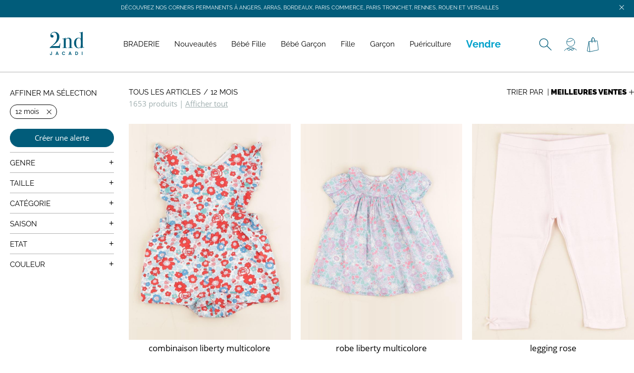

--- FILE ---
content_type: text/html; charset=utf-8
request_url: https://www.jacadi-secondevie.com/vetements/12-mois
body_size: 10462
content:
<!doctype html>
<html data-n-head-ssr lang="fr" data-n-head="%7B%22lang%22:%7B%22ssr%22:%22fr%22%7D%7D">
  <head >
    <meta data-n-head="ssr" charset="utf-8"><meta data-n-head="ssr" name="viewport" content="width=device-width, initial-scale=1" class="viewport-meta"><meta data-n-head="ssr" name="facebook-domain-verification" content="6mwb1f6ak1er6yl7xc4bqf95x2pxbc"><meta data-n-head="ssr" name="p:domain_verify" content="f2e3f55d58e47b172e254517b08e2457"><meta data-n-head="ssr" name="google-site-verification" content="Zx4-xJsAXnaO5FYqhOing14CzfSY0oOQKyRqprSEFTo"><meta data-n-head="ssr" name="description" content="Découvrez notre sélection de vêtements de seconde main pour Jacadi."><title>Vêtements enfant de seconde main 12 mois | Jacadi</title><link data-n-head="ssr" rel="icon" type="image/x-icon" href="/favicon.png"><link data-n-head="ssr" rel="stylesheet" type="text/css" href="https://fonts.googleapis.com/css?family=Roboto:100,300,400,500,700,900&amp;display=swap"><link data-n-head="ssr" rel="stylesheet" type="text/css" href="https://cdn.jsdelivr.net/npm/@mdi/font@latest/css/materialdesignicons.min.css"><link data-n-head="ssr" rel="preconnect" href="https://iepf-images-prod.s3.eu-west-1.amazonaws.com"><link data-n-head="ssr" rel="preconnect" href="http://cl.avis-verifies.com"><link data-n-head="ssr" rel="canonical" href="https://www.jacadi-secondevie.com/vetements/12-mois"><style data-n-head="vuetify" type="text/css" id="vuetify-theme-stylesheet" nonce="undefined">.v-application a { color: #1976d2; }
.v-application .primary {
  background-color: #1976d2 !important;
  border-color: #1976d2 !important;
}
.v-application .primary--text {
  color: #1976d2 !important;
  caret-color: #1976d2 !important;
}
.v-application .primary.lighten-5 {
  background-color: #c7fdff !important;
  border-color: #c7fdff !important;
}
.v-application .primary--text.text--lighten-5 {
  color: #c7fdff !important;
  caret-color: #c7fdff !important;
}
.v-application .primary.lighten-4 {
  background-color: #a8e0ff !important;
  border-color: #a8e0ff !important;
}
.v-application .primary--text.text--lighten-4 {
  color: #a8e0ff !important;
  caret-color: #a8e0ff !important;
}
.v-application .primary.lighten-3 {
  background-color: #8ac5ff !important;
  border-color: #8ac5ff !important;
}
.v-application .primary--text.text--lighten-3 {
  color: #8ac5ff !important;
  caret-color: #8ac5ff !important;
}
.v-application .primary.lighten-2 {
  background-color: #6aaaff !important;
  border-color: #6aaaff !important;
}
.v-application .primary--text.text--lighten-2 {
  color: #6aaaff !important;
  caret-color: #6aaaff !important;
}
.v-application .primary.lighten-1 {
  background-color: #488fef !important;
  border-color: #488fef !important;
}
.v-application .primary--text.text--lighten-1 {
  color: #488fef !important;
  caret-color: #488fef !important;
}
.v-application .primary.darken-1 {
  background-color: #005eb6 !important;
  border-color: #005eb6 !important;
}
.v-application .primary--text.text--darken-1 {
  color: #005eb6 !important;
  caret-color: #005eb6 !important;
}
.v-application .primary.darken-2 {
  background-color: #00479b !important;
  border-color: #00479b !important;
}
.v-application .primary--text.text--darken-2 {
  color: #00479b !important;
  caret-color: #00479b !important;
}
.v-application .primary.darken-3 {
  background-color: #003180 !important;
  border-color: #003180 !important;
}
.v-application .primary--text.text--darken-3 {
  color: #003180 !important;
  caret-color: #003180 !important;
}
.v-application .primary.darken-4 {
  background-color: #001e67 !important;
  border-color: #001e67 !important;
}
.v-application .primary--text.text--darken-4 {
  color: #001e67 !important;
  caret-color: #001e67 !important;
}
.v-application .secondary {
  background-color: #424242 !important;
  border-color: #424242 !important;
}
.v-application .secondary--text {
  color: #424242 !important;
  caret-color: #424242 !important;
}
.v-application .secondary.lighten-5 {
  background-color: #c1c1c1 !important;
  border-color: #c1c1c1 !important;
}
.v-application .secondary--text.text--lighten-5 {
  color: #c1c1c1 !important;
  caret-color: #c1c1c1 !important;
}
.v-application .secondary.lighten-4 {
  background-color: #a6a6a6 !important;
  border-color: #a6a6a6 !important;
}
.v-application .secondary--text.text--lighten-4 {
  color: #a6a6a6 !important;
  caret-color: #a6a6a6 !important;
}
.v-application .secondary.lighten-3 {
  background-color: #8b8b8b !important;
  border-color: #8b8b8b !important;
}
.v-application .secondary--text.text--lighten-3 {
  color: #8b8b8b !important;
  caret-color: #8b8b8b !important;
}
.v-application .secondary.lighten-2 {
  background-color: #727272 !important;
  border-color: #727272 !important;
}
.v-application .secondary--text.text--lighten-2 {
  color: #727272 !important;
  caret-color: #727272 !important;
}
.v-application .secondary.lighten-1 {
  background-color: #595959 !important;
  border-color: #595959 !important;
}
.v-application .secondary--text.text--lighten-1 {
  color: #595959 !important;
  caret-color: #595959 !important;
}
.v-application .secondary.darken-1 {
  background-color: #2c2c2c !important;
  border-color: #2c2c2c !important;
}
.v-application .secondary--text.text--darken-1 {
  color: #2c2c2c !important;
  caret-color: #2c2c2c !important;
}
.v-application .secondary.darken-2 {
  background-color: #171717 !important;
  border-color: #171717 !important;
}
.v-application .secondary--text.text--darken-2 {
  color: #171717 !important;
  caret-color: #171717 !important;
}
.v-application .secondary.darken-3 {
  background-color: #000000 !important;
  border-color: #000000 !important;
}
.v-application .secondary--text.text--darken-3 {
  color: #000000 !important;
  caret-color: #000000 !important;
}
.v-application .secondary.darken-4 {
  background-color: #000000 !important;
  border-color: #000000 !important;
}
.v-application .secondary--text.text--darken-4 {
  color: #000000 !important;
  caret-color: #000000 !important;
}
.v-application .accent {
  background-color: #82b1ff !important;
  border-color: #82b1ff !important;
}
.v-application .accent--text {
  color: #82b1ff !important;
  caret-color: #82b1ff !important;
}
.v-application .accent.lighten-5 {
  background-color: #ffffff !important;
  border-color: #ffffff !important;
}
.v-application .accent--text.text--lighten-5 {
  color: #ffffff !important;
  caret-color: #ffffff !important;
}
.v-application .accent.lighten-4 {
  background-color: #f8ffff !important;
  border-color: #f8ffff !important;
}
.v-application .accent--text.text--lighten-4 {
  color: #f8ffff !important;
  caret-color: #f8ffff !important;
}
.v-application .accent.lighten-3 {
  background-color: #daffff !important;
  border-color: #daffff !important;
}
.v-application .accent--text.text--lighten-3 {
  color: #daffff !important;
  caret-color: #daffff !important;
}
.v-application .accent.lighten-2 {
  background-color: #bce8ff !important;
  border-color: #bce8ff !important;
}
.v-application .accent--text.text--lighten-2 {
  color: #bce8ff !important;
  caret-color: #bce8ff !important;
}
.v-application .accent.lighten-1 {
  background-color: #9fccff !important;
  border-color: #9fccff !important;
}
.v-application .accent--text.text--lighten-1 {
  color: #9fccff !important;
  caret-color: #9fccff !important;
}
.v-application .accent.darken-1 {
  background-color: #6596e2 !important;
  border-color: #6596e2 !important;
}
.v-application .accent--text.text--darken-1 {
  color: #6596e2 !important;
  caret-color: #6596e2 !important;
}
.v-application .accent.darken-2 {
  background-color: #467dc6 !important;
  border-color: #467dc6 !important;
}
.v-application .accent--text.text--darken-2 {
  color: #467dc6 !important;
  caret-color: #467dc6 !important;
}
.v-application .accent.darken-3 {
  background-color: #2364aa !important;
  border-color: #2364aa !important;
}
.v-application .accent--text.text--darken-3 {
  color: #2364aa !important;
  caret-color: #2364aa !important;
}
.v-application .accent.darken-4 {
  background-color: #004c90 !important;
  border-color: #004c90 !important;
}
.v-application .accent--text.text--darken-4 {
  color: #004c90 !important;
  caret-color: #004c90 !important;
}
.v-application .error {
  background-color: #ff5252 !important;
  border-color: #ff5252 !important;
}
.v-application .error--text {
  color: #ff5252 !important;
  caret-color: #ff5252 !important;
}
.v-application .error.lighten-5 {
  background-color: #ffe4d5 !important;
  border-color: #ffe4d5 !important;
}
.v-application .error--text.text--lighten-5 {
  color: #ffe4d5 !important;
  caret-color: #ffe4d5 !important;
}
.v-application .error.lighten-4 {
  background-color: #ffc6b9 !important;
  border-color: #ffc6b9 !important;
}
.v-application .error--text.text--lighten-4 {
  color: #ffc6b9 !important;
  caret-color: #ffc6b9 !important;
}
.v-application .error.lighten-3 {
  background-color: #ffa99e !important;
  border-color: #ffa99e !important;
}
.v-application .error--text.text--lighten-3 {
  color: #ffa99e !important;
  caret-color: #ffa99e !important;
}
.v-application .error.lighten-2 {
  background-color: #ff8c84 !important;
  border-color: #ff8c84 !important;
}
.v-application .error--text.text--lighten-2 {
  color: #ff8c84 !important;
  caret-color: #ff8c84 !important;
}
.v-application .error.lighten-1 {
  background-color: #ff6f6a !important;
  border-color: #ff6f6a !important;
}
.v-application .error--text.text--lighten-1 {
  color: #ff6f6a !important;
  caret-color: #ff6f6a !important;
}
.v-application .error.darken-1 {
  background-color: #df323b !important;
  border-color: #df323b !important;
}
.v-application .error--text.text--darken-1 {
  color: #df323b !important;
  caret-color: #df323b !important;
}
.v-application .error.darken-2 {
  background-color: #bf0025 !important;
  border-color: #bf0025 !important;
}
.v-application .error--text.text--darken-2 {
  color: #bf0025 !important;
  caret-color: #bf0025 !important;
}
.v-application .error.darken-3 {
  background-color: #9f0010 !important;
  border-color: #9f0010 !important;
}
.v-application .error--text.text--darken-3 {
  color: #9f0010 !important;
  caret-color: #9f0010 !important;
}
.v-application .error.darken-4 {
  background-color: #800000 !important;
  border-color: #800000 !important;
}
.v-application .error--text.text--darken-4 {
  color: #800000 !important;
  caret-color: #800000 !important;
}
.v-application .info {
  background-color: #2196f3 !important;
  border-color: #2196f3 !important;
}
.v-application .info--text {
  color: #2196f3 !important;
  caret-color: #2196f3 !important;
}
.v-application .info.lighten-5 {
  background-color: #d4ffff !important;
  border-color: #d4ffff !important;
}
.v-application .info--text.text--lighten-5 {
  color: #d4ffff !important;
  caret-color: #d4ffff !important;
}
.v-application .info.lighten-4 {
  background-color: #b5ffff !important;
  border-color: #b5ffff !important;
}
.v-application .info--text.text--lighten-4 {
  color: #b5ffff !important;
  caret-color: #b5ffff !important;
}
.v-application .info.lighten-3 {
  background-color: #95e8ff !important;
  border-color: #95e8ff !important;
}
.v-application .info--text.text--lighten-3 {
  color: #95e8ff !important;
  caret-color: #95e8ff !important;
}
.v-application .info.lighten-2 {
  background-color: #75ccff !important;
  border-color: #75ccff !important;
}
.v-application .info--text.text--lighten-2 {
  color: #75ccff !important;
  caret-color: #75ccff !important;
}
.v-application .info.lighten-1 {
  background-color: #51b0ff !important;
  border-color: #51b0ff !important;
}
.v-application .info--text.text--lighten-1 {
  color: #51b0ff !important;
  caret-color: #51b0ff !important;
}
.v-application .info.darken-1 {
  background-color: #007cd6 !important;
  border-color: #007cd6 !important;
}
.v-application .info--text.text--darken-1 {
  color: #007cd6 !important;
  caret-color: #007cd6 !important;
}
.v-application .info.darken-2 {
  background-color: #0064ba !important;
  border-color: #0064ba !important;
}
.v-application .info--text.text--darken-2 {
  color: #0064ba !important;
  caret-color: #0064ba !important;
}
.v-application .info.darken-3 {
  background-color: #004d9f !important;
  border-color: #004d9f !important;
}
.v-application .info--text.text--darken-3 {
  color: #004d9f !important;
  caret-color: #004d9f !important;
}
.v-application .info.darken-4 {
  background-color: #003784 !important;
  border-color: #003784 !important;
}
.v-application .info--text.text--darken-4 {
  color: #003784 !important;
  caret-color: #003784 !important;
}
.v-application .success {
  background-color: #4caf50 !important;
  border-color: #4caf50 !important;
}
.v-application .success--text {
  color: #4caf50 !important;
  caret-color: #4caf50 !important;
}
.v-application .success.lighten-5 {
  background-color: #dcffd6 !important;
  border-color: #dcffd6 !important;
}
.v-application .success--text.text--lighten-5 {
  color: #dcffd6 !important;
  caret-color: #dcffd6 !important;
}
.v-application .success.lighten-4 {
  background-color: #beffba !important;
  border-color: #beffba !important;
}
.v-application .success--text.text--lighten-4 {
  color: #beffba !important;
  caret-color: #beffba !important;
}
.v-application .success.lighten-3 {
  background-color: #a2ff9e !important;
  border-color: #a2ff9e !important;
}
.v-application .success--text.text--lighten-3 {
  color: #a2ff9e !important;
  caret-color: #a2ff9e !important;
}
.v-application .success.lighten-2 {
  background-color: #85e783 !important;
  border-color: #85e783 !important;
}
.v-application .success--text.text--lighten-2 {
  color: #85e783 !important;
  caret-color: #85e783 !important;
}
.v-application .success.lighten-1 {
  background-color: #69cb69 !important;
  border-color: #69cb69 !important;
}
.v-application .success--text.text--lighten-1 {
  color: #69cb69 !important;
  caret-color: #69cb69 !important;
}
.v-application .success.darken-1 {
  background-color: #2d9437 !important;
  border-color: #2d9437 !important;
}
.v-application .success--text.text--darken-1 {
  color: #2d9437 !important;
  caret-color: #2d9437 !important;
}
.v-application .success.darken-2 {
  background-color: #00791e !important;
  border-color: #00791e !important;
}
.v-application .success--text.text--darken-2 {
  color: #00791e !important;
  caret-color: #00791e !important;
}
.v-application .success.darken-3 {
  background-color: #006000 !important;
  border-color: #006000 !important;
}
.v-application .success--text.text--darken-3 {
  color: #006000 !important;
  caret-color: #006000 !important;
}
.v-application .success.darken-4 {
  background-color: #004700 !important;
  border-color: #004700 !important;
}
.v-application .success--text.text--darken-4 {
  color: #004700 !important;
  caret-color: #004700 !important;
}
.v-application .warning {
  background-color: #fb8c00 !important;
  border-color: #fb8c00 !important;
}
.v-application .warning--text {
  color: #fb8c00 !important;
  caret-color: #fb8c00 !important;
}
.v-application .warning.lighten-5 {
  background-color: #ffff9e !important;
  border-color: #ffff9e !important;
}
.v-application .warning--text.text--lighten-5 {
  color: #ffff9e !important;
  caret-color: #ffff9e !important;
}
.v-application .warning.lighten-4 {
  background-color: #fffb82 !important;
  border-color: #fffb82 !important;
}
.v-application .warning--text.text--lighten-4 {
  color: #fffb82 !important;
  caret-color: #fffb82 !important;
}
.v-application .warning.lighten-3 {
  background-color: #ffdf67 !important;
  border-color: #ffdf67 !important;
}
.v-application .warning--text.text--lighten-3 {
  color: #ffdf67 !important;
  caret-color: #ffdf67 !important;
}
.v-application .warning.lighten-2 {
  background-color: #ffc24b !important;
  border-color: #ffc24b !important;
}
.v-application .warning--text.text--lighten-2 {
  color: #ffc24b !important;
  caret-color: #ffc24b !important;
}
.v-application .warning.lighten-1 {
  background-color: #ffa72d !important;
  border-color: #ffa72d !important;
}
.v-application .warning--text.text--lighten-1 {
  color: #ffa72d !important;
  caret-color: #ffa72d !important;
}
.v-application .warning.darken-1 {
  background-color: #db7200 !important;
  border-color: #db7200 !important;
}
.v-application .warning--text.text--darken-1 {
  color: #db7200 !important;
  caret-color: #db7200 !important;
}
.v-application .warning.darken-2 {
  background-color: #bb5900 !important;
  border-color: #bb5900 !important;
}
.v-application .warning--text.text--darken-2 {
  color: #bb5900 !important;
  caret-color: #bb5900 !important;
}
.v-application .warning.darken-3 {
  background-color: #9d4000 !important;
  border-color: #9d4000 !important;
}
.v-application .warning--text.text--darken-3 {
  color: #9d4000 !important;
  caret-color: #9d4000 !important;
}
.v-application .warning.darken-4 {
  background-color: #802700 !important;
  border-color: #802700 !important;
}
.v-application .warning--text.text--darken-4 {
  color: #802700 !important;
  caret-color: #802700 !important;
}</style><script data-n-head="ssr" data-hid="gtm-script">window['dataLayer']=[null];if(!window._gtm_init){window._gtm_init=1;(function(w,n,d,m,e,p){w[d]=(w[d]==1||n[d]=='yes'||n[d]==1||n[m]==1||(w[e]&&w[e][p]&&w[e][p]()))?1:0})(window,navigator,'doNotTrack','msDoNotTrack','external','msTrackingProtectionEnabled');(function(w,d,s,l,x,y){w[x]={};w._gtm_inject=function(i){if(w.doNotTrack||w[x][i])return;w[x][i]=1;w[l]=w[l]||[];w[l].push({'gtm.start':new Date().getTime(),event:'gtm.js'});var f=d.getElementsByTagName(s)[0],j=d.createElement(s);j.async=true;j.src='https://www.googletagmanager.com/gtm.js?id='+i;f.parentNode.insertBefore(j,f);}})(window,document,'script','dataLayer','_gtm_ids','_gtm_inject')};["GTM-PJP2KDL"].forEach(function(i){window._gtm_inject(i)})</script><link rel="preload" href="https://d23ttvccz12oqy.cloudfront.net/3e7a0e3.js" as="script"><link rel="preload" href="https://d23ttvccz12oqy.cloudfront.net/95d566b.js" as="script"><link rel="preload" href="https://d23ttvccz12oqy.cloudfront.net/css/20d2ce7.css" as="style"><link rel="preload" href="https://d23ttvccz12oqy.cloudfront.net/f8d4861.js" as="script"><link rel="preload" href="https://d23ttvccz12oqy.cloudfront.net/css/8f5496d.css" as="style"><link rel="preload" href="https://d23ttvccz12oqy.cloudfront.net/2d89c84.js" as="script"><link rel="preload" href="https://d23ttvccz12oqy.cloudfront.net/css/c03fd12.css" as="style"><link rel="preload" href="https://d23ttvccz12oqy.cloudfront.net/80db2ea.js" as="script"><link rel="stylesheet" href="https://d23ttvccz12oqy.cloudfront.net/css/20d2ce7.css"><link rel="stylesheet" href="https://d23ttvccz12oqy.cloudfront.net/css/8f5496d.css"><link rel="stylesheet" href="https://d23ttvccz12oqy.cloudfront.net/css/c03fd12.css">
  </head>
  <body >
    <noscript data-n-head="ssr" data-hid="gtm-noscript" data-pbody="true"><iframe src="https://www.googletagmanager.com/ns.html?id=GTM-PJP2KDL&" height="0" width="0" style="display:none;visibility:hidden" title="gtm"></iframe></noscript><div data-server-rendered="true" id="__nuxt"><!----><div id="__layout"><div class="layout-default" data-v-772e10ca><div class="Header" data-v-4d3fc45c data-v-772e10ca><!----> <div id="header" class="Header-main" data-v-4d3fc45c><div class="ProductFilter ProductFilter--search search-filter" data-v-52939924 data-v-4d3fc45c><div class="ProductFilter-form" data-v-52939924><div class="autocomplete" data-v-52939924><div class="input" data-v-52939924><img alt="" src="" width="20px" height="20px" data-v-52939924> <input type="text" placeholder="RECHERCHER UN PRODUIT" value="" class="iepf-input" data-v-52939924> <!----></div> <ul id="autocomplete-results" class="autocomplete-results" style="display:none;" data-v-52939924></ul></div></div></div> <div class="Header-main-grid" data-v-4d3fc45c><div class="logo-desktop" data-v-4d3fc45c><a href="/" class="router-link-active" data-v-4d3fc45c><img alt="Accueil" src="https://d23ttvccz12oqy.cloudfront.net/cf2a8774a79d7d185eef5d511ce005a3.svg" data-v-4d3fc45c></a></div> <div class="mobile-left-buttons" data-v-4d3fc45c><div class="burger" data-v-4d3fc45c><button data-v-4d3fc45c><i data-v-4d3fc45c></i></button></div> <div class="search-mobile" data-v-4d3fc45c></div></div> <div class="logo-mobile" data-v-4d3fc45c><a href="/" class="router-link-active" data-v-4d3fc45c><img alt="Accueil" src="https://d23ttvccz12oqy.cloudfront.net/cf2a8774a79d7d185eef5d511ce005a3.svg" data-v-4d3fc45c></a></div> <div class="Header-links links" data-v-052f6784 data-v-4d3fc45c><div class="item search-desktop" data-v-052f6784></div> <div class="item" data-v-052f6784><div class="user-icon" data-v-052f6784></div> <!----></div> <div class="item countdown-container" data-v-052f6784><a href="/cart" rel="nofollow" data-v-052f6784><div class="cart-icon" data-v-052f6784><span data-v-052f6784>Panier</span></div> <!----></a> <!----></div></div> <nav class="HeaderNav lineItems" data-v-0a49121b data-v-4d3fc45c><div class="HeaderNav-main unstyled h4" data-v-0a49121b><div class="HeaderNav-main-group" data-v-0a49121b><span data-v-0a49121b><a href="/products/tags_braderie" data-v-0a49121b>BRADERIE</a></span> <span data-v-0a49121b><a href="/vetements" class="router-link-active" data-v-0a49121b>Nouveautés</a></span> <span data-v-0a49121b><a href="/vetements/bebe-fille" data-v-0a49121b>Bébé Fille</a></span> <span data-v-0a49121b><a href="/vetements/bebe-garcon" data-v-0a49121b>Bébé Garçon</a></span> <span data-v-0a49121b><a href="/vetements/fille" data-v-0a49121b>Fille</a></span> <span data-v-0a49121b><a href="/vetements/garcon" data-v-0a49121b>Garçon</a></span> <span data-v-0a49121b><a href="/puericulture" data-v-0a49121b>Puériculture</a></span> <span data-v-0a49121b><a href="/sell/comment-ca-marche" class="sell-link" data-v-0a49121b>Vendre</a></span></div></div> <!----></nav></div></div></div> <div class="iepf-container" data-v-3d6f0889 data-v-772e10ca><div id="header-sticky" class="Content-sidebar-mobile" data-v-3d6f0889><div data-v-05d2306f data-v-3d6f0889><div class="divider-top" data-v-05d2306f></div> <div class="body" data-v-05d2306f><div class="h4" data-v-05d2306f>Filtrer (1)</div> <div class="h4" data-v-05d2306f>Trier</div></div> <div class="divider-bottom" data-v-05d2306f></div> <div class="sort-option" data-v-015c0ee2 data-v-05d2306f><div class="h4" data-v-015c0ee2>Nouveautés
  </div><div class="h4" data-v-015c0ee2>Meilleures ventes
  </div><div class="h4" data-v-015c0ee2>Prix croissant
  </div><div class="h4" data-v-015c0ee2>Prix décroissant
  </div></div></div></div> <div class="Content-inner" data-v-3d6f0889><div class="Content-sidebar-desktop" data-v-3d6f0889><!----></div> <div class="Content-main" data-v-3d6f0889><!----> <div class="ProductList" data-v-1ccb1bc6 data-v-3d6f0889><div class="ProductList-header" data-v-1ccb1bc6><div class="ProductList-sorting-desktop h4" data-v-1ccb1bc6><form action method="GET" data-v-1ccb1bc6>
        Trier par  |
        <select class="h4 iepf-select" data-v-1ccb1bc6><option value="date_desc" data-v-1ccb1bc6>
            Nouveautés
          </option><option selected="selected" value="default" data-v-1ccb1bc6>
            Meilleures ventes
          </option><option value="price_asc" data-v-1ccb1bc6>
            Prix croissant
          </option><option value="price_desc" data-v-1ccb1bc6>
            Prix décroissant
          </option></select></form></div> <div class="ProductList-breadcrumb" data-v-1ccb1bc6><div class="CategoryBreadcrumb h4" data-v-38df272a data-v-1ccb1bc6><span class="CategoryBreadcrumb-item h4" data-v-38df272a><a href="/vetements" class="router-link-active" data-v-38df272a>Tous les articles</a></span><span class="CategoryBreadcrumb-item h4" data-v-38df272a><a href="/vetements/12-mois" aria-current="page" class="router-link-exact-active router-link-active" data-v-38df272a>12 mois</a></span></div></div> <div class="ProductList-postbreadcrumb" data-v-1ccb1bc6><div class="ProductList-count" data-v-1ccb1bc6><p data-v-1ccb1bc6>1653 produits</p>
         | <p class="ProductList-count-showAll" data-v-1ccb1bc6>Afficher tout</p></div></div></div> <div class="ProductList-products" data-v-1ccb1bc6><div data-id="2798288" class="Product" data-v-2b16ff40 data-v-1ccb1bc6><div class="Product-card-image" data-v-2b16ff40><a href="/product/2798288-jacadi-combinaison-liberty-multicolore-12-mois" data-v-2b16ff40><div data-v-2b16ff40><img alt="" src="https://d3b007hkq39lf7.cloudfront.net/fit-in/800x800/products/2026-1/17684690635436797.jpg" data-v-2b16ff40></div></a> <div class="tags" data-v-4f66a410 data-v-2b16ff40><!----> <!----></div> <div class="destkop-add-cart" data-v-2b16ff40><div class="AddToCart" data-v-2b16ff40 data-v-2b16ff40><div class="btn">Ajouter au panier</div></div></div></div> <a href="/product/2798288-jacadi-combinaison-liberty-multicolore-12-mois" class="link" data-v-2b16ff40><span class="product-title" data-v-2b16ff40>combinaison liberty multicolore</span> <span data-v-2b16ff40>12 mois</span> <span class="product-price" data-v-2b16ff40><strong data-v-2b16ff40>20,90 €</strong></span></a> <div class="mobile-add-cart" data-v-2b16ff40><div class="AddToCart" data-v-2b16ff40 data-v-2b16ff40><div class="btn">Ajouter au panier</div></div></div></div><div data-id="2799784" class="Product" data-v-2b16ff40 data-v-1ccb1bc6><div class="Product-card-image" data-v-2b16ff40><a href="/product/2799784-jacadi-robe-liberty-multicolore-12-mois" data-v-2b16ff40><div data-v-2b16ff40><img alt="" src="https://d3b007hkq39lf7.cloudfront.net/fit-in/800x800/products/2026-1/17684835497943766.jpg" data-v-2b16ff40></div></a> <div class="tags" data-v-4f66a410 data-v-2b16ff40><!----> <!----></div> <div class="destkop-add-cart" data-v-2b16ff40><div class="AddToCart" data-v-2b16ff40 data-v-2b16ff40><div class="btn">Ajouter au panier</div></div></div></div> <a href="/product/2799784-jacadi-robe-liberty-multicolore-12-mois" class="link" data-v-2b16ff40><span class="product-title" data-v-2b16ff40>robe liberty multicolore</span> <span data-v-2b16ff40>12 mois</span> <span class="product-price" data-v-2b16ff40><strong data-v-2b16ff40>23,20 €</strong></span></a> <div class="mobile-add-cart" data-v-2b16ff40><div class="AddToCart" data-v-2b16ff40 data-v-2b16ff40><div class="btn">Ajouter au panier</div></div></div></div><div data-id="2799790" class="Product" data-v-2b16ff40 data-v-1ccb1bc6><div class="Product-card-image" data-v-2b16ff40><a href="/product/2799790-jacadi-legging-rose-12-mois" data-v-2b16ff40><div data-v-2b16ff40><img alt="" src="https://d3b007hkq39lf7.cloudfront.net/fit-in/800x800/products/2026-1/17684835735975735.jpg" data-v-2b16ff40></div></a> <div class="tags" data-v-4f66a410 data-v-2b16ff40><!----> <!----></div> <div class="destkop-add-cart" data-v-2b16ff40><div class="AddToCart" data-v-2b16ff40 data-v-2b16ff40><div class="btn">Ajouter au panier</div></div></div></div> <a href="/product/2799790-jacadi-legging-rose-12-mois" class="link" data-v-2b16ff40><span class="product-title" data-v-2b16ff40>legging rose</span> <span data-v-2b16ff40>12 mois</span> <span class="product-price" data-v-2b16ff40><strong data-v-2b16ff40>9,66 €</strong></span></a> <div class="mobile-add-cart" data-v-2b16ff40><div class="AddToCart" data-v-2b16ff40 data-v-2b16ff40><div class="btn">Ajouter au panier</div></div></div></div><div data-id="2799773" class="Product" data-v-2b16ff40 data-v-1ccb1bc6><div class="Product-card-image" data-v-2b16ff40><a href="/product/2799773-jacadi-ensemble-rose-12-mois" data-v-2b16ff40><div data-v-2b16ff40><img alt="" src="https://d3b007hkq39lf7.cloudfront.net/fit-in/800x800/products/2026-1/17684835042852631.jpg" data-v-2b16ff40></div></a> <div class="tags" data-v-4f66a410 data-v-2b16ff40><!----> <!----></div> <div class="destkop-add-cart" data-v-2b16ff40><div class="AddToCart" data-v-2b16ff40 data-v-2b16ff40><div class="btn">Ajouter au panier</div></div></div></div> <a href="/product/2799773-jacadi-ensemble-rose-12-mois" class="link" data-v-2b16ff40><span class="product-title" data-v-2b16ff40>ensemble rose</span> <span data-v-2b16ff40>12 mois</span> <span class="product-price" data-v-2b16ff40><strong data-v-2b16ff40>16,06 €</strong></span></a> <div class="mobile-add-cart" data-v-2b16ff40><div class="AddToCart" data-v-2b16ff40 data-v-2b16ff40><div class="btn">Ajouter au panier</div></div></div></div><div data-id="2801147" class="Product" data-v-2b16ff40 data-v-1ccb1bc6><div class="Product-card-image" data-v-2b16ff40><a href="/product/2801147-jacadi-body-a-col-blanc-12-mois" data-v-2b16ff40><div data-v-2b16ff40><img alt="" src="" data-v-2b16ff40></div></a> <div class="tags" data-v-4f66a410 data-v-2b16ff40><!----> <!----></div> <div class="destkop-add-cart" data-v-2b16ff40><div class="AddToCart" data-v-2b16ff40 data-v-2b16ff40><div class="btn">Ajouter au panier</div></div></div></div> <a href="/product/2801147-jacadi-body-a-col-blanc-12-mois" class="link" data-v-2b16ff40><span class="product-title" data-v-2b16ff40>body à col blanc</span> <span data-v-2b16ff40>12 mois</span> <span class="product-price" data-v-2b16ff40><strong data-v-2b16ff40>11,88 €</strong></span></a> <div class="mobile-add-cart" data-v-2b16ff40><div class="AddToCart" data-v-2b16ff40 data-v-2b16ff40><div class="btn">Ajouter au panier</div></div></div></div><div data-id="2798352" class="Product" data-v-2b16ff40 data-v-1ccb1bc6><div class="Product-card-image" data-v-2b16ff40><a href="/product/2798352-jacadi-chapeau-rose-12-mois" data-v-2b16ff40><div data-v-2b16ff40><img alt="" src="" data-v-2b16ff40></div></a> <div class="tags" data-v-4f66a410 data-v-2b16ff40><!----> <!----></div> <div class="destkop-add-cart" data-v-2b16ff40><div class="AddToCart" data-v-2b16ff40 data-v-2b16ff40><div class="btn">Ajouter au panier</div></div></div></div> <a href="/product/2798352-jacadi-chapeau-rose-12-mois" class="link" data-v-2b16ff40><span class="product-title" data-v-2b16ff40>chapeau rose</span> <span data-v-2b16ff40>12 mois</span> <span class="product-price" data-v-2b16ff40><strong data-v-2b16ff40>14,41 €</strong></span></a> <div class="mobile-add-cart" data-v-2b16ff40><div class="AddToCart" data-v-2b16ff40 data-v-2b16ff40><div class="btn">Ajouter au panier</div></div></div></div><div data-id="2798365" class="Product" data-v-2b16ff40 data-v-1ccb1bc6><div class="Product-card-image" data-v-2b16ff40><a href="/product/2798365-jacadi-robe-rose-12-mois" data-v-2b16ff40><div data-v-2b16ff40><img alt="" src="" data-v-2b16ff40></div></a> <div class="tags" data-v-4f66a410 data-v-2b16ff40><!----> <!----></div> <div class="destkop-add-cart" data-v-2b16ff40><div class="AddToCart" data-v-2b16ff40 data-v-2b16ff40><div class="btn">Ajouter au panier</div></div></div></div> <a href="/product/2798365-jacadi-robe-rose-12-mois" class="link" data-v-2b16ff40><span class="product-title" data-v-2b16ff40>robe rose</span> <span data-v-2b16ff40>12 mois</span> <span class="product-price" data-v-2b16ff40><strong data-v-2b16ff40>21,34 €</strong></span></a> <div class="mobile-add-cart" data-v-2b16ff40><div class="AddToCart" data-v-2b16ff40 data-v-2b16ff40><div class="btn">Ajouter au panier</div></div></div></div><div data-id="2798344" class="Product" data-v-2b16ff40 data-v-1ccb1bc6><div class="Product-card-image" data-v-2b16ff40><a href="/product/2798344-jacadi-gilet-rouge-12-mois" data-v-2b16ff40><div data-v-2b16ff40><img alt="" src="" data-v-2b16ff40></div></a> <div class="tags" data-v-4f66a410 data-v-2b16ff40><!----> <!----></div> <div class="destkop-add-cart" data-v-2b16ff40><div class="AddToCart" data-v-2b16ff40 data-v-2b16ff40><div class="btn">Ajouter au panier</div></div></div></div> <a href="/product/2798344-jacadi-gilet-rouge-12-mois" class="link" data-v-2b16ff40><span class="product-title" data-v-2b16ff40>gilet rouge</span> <span data-v-2b16ff40>12 mois</span> <span class="product-price" data-v-2b16ff40><strong data-v-2b16ff40>14,41 €</strong></span></a> <div class="mobile-add-cart" data-v-2b16ff40><div class="AddToCart" data-v-2b16ff40 data-v-2b16ff40><div class="btn">Ajouter au panier</div></div></div></div><div data-id="2798368" class="Product" data-v-2b16ff40 data-v-1ccb1bc6><div class="Product-card-image" data-v-2b16ff40><a href="/product/2798368-jacadi-chapeau-liberty-multicolore-12-mois" data-v-2b16ff40><div data-v-2b16ff40><img alt="" src="" data-v-2b16ff40></div></a> <div class="tags" data-v-4f66a410 data-v-2b16ff40><!----> <!----></div> <div class="destkop-add-cart" data-v-2b16ff40><div class="AddToCart" data-v-2b16ff40 data-v-2b16ff40><div class="btn">Ajouter au panier</div></div></div></div> <a href="/product/2798368-jacadi-chapeau-liberty-multicolore-12-mois" class="link" data-v-2b16ff40><span class="product-title" data-v-2b16ff40>chapeau liberty multicolore</span> <span data-v-2b16ff40>12 mois</span> <span class="product-price" data-v-2b16ff40><strong data-v-2b16ff40>10,46 €</strong></span></a> <div class="mobile-add-cart" data-v-2b16ff40><div class="AddToCart" data-v-2b16ff40 data-v-2b16ff40><div class="btn">Ajouter au panier</div></div></div></div><div data-id="2798343" class="Product" data-v-2b16ff40 data-v-1ccb1bc6><div class="Product-card-image" data-v-2b16ff40><a href="/product/2798343-jacadi-ensemble-beige-12-mois" data-v-2b16ff40><div data-v-2b16ff40><img alt="" src="" data-v-2b16ff40></div></a> <div class="tags" data-v-4f66a410 data-v-2b16ff40><!----> <!----></div> <div class="destkop-add-cart" data-v-2b16ff40><div class="AddToCart" data-v-2b16ff40 data-v-2b16ff40><div class="btn">Ajouter au panier</div></div></div></div> <a href="/product/2798343-jacadi-ensemble-beige-12-mois" class="link" data-v-2b16ff40><span class="product-title" data-v-2b16ff40>ensemble beige</span> <span data-v-2b16ff40>12 mois</span> <span class="product-price" data-v-2b16ff40><strong data-v-2b16ff40>31,29 €</strong></span></a> <div class="mobile-add-cart" data-v-2b16ff40><div class="AddToCart" data-v-2b16ff40 data-v-2b16ff40><div class="btn">Ajouter au panier</div></div></div></div><div data-id="2798314" class="Product" data-v-2b16ff40 data-v-1ccb1bc6><div class="Product-card-image" data-v-2b16ff40><a href="/product/2798314-jacadi-pantalon-bleu-12-mois" data-v-2b16ff40><div data-v-2b16ff40><img alt="" src="" data-v-2b16ff40></div></a> <div class="tags" data-v-4f66a410 data-v-2b16ff40><!----> <!----></div> <div class="destkop-add-cart" data-v-2b16ff40><div class="AddToCart" data-v-2b16ff40 data-v-2b16ff40><div class="btn">Ajouter au panier</div></div></div></div> <a href="/product/2798314-jacadi-pantalon-bleu-12-mois" class="link" data-v-2b16ff40><span class="product-title" data-v-2b16ff40>pantalon bleu</span> <span data-v-2b16ff40>12 mois</span> <span class="product-price" data-v-2b16ff40><strong data-v-2b16ff40>14,41 €</strong></span></a> <div class="mobile-add-cart" data-v-2b16ff40><div class="AddToCart" data-v-2b16ff40 data-v-2b16ff40><div class="btn">Ajouter au panier</div></div></div></div><div data-id="2798315" class="Product" data-v-2b16ff40 data-v-1ccb1bc6><div class="Product-card-image" data-v-2b16ff40><a href="/product/2798315-jacadi-pantalon-vert-12-mois" data-v-2b16ff40><div data-v-2b16ff40><img alt="" src="" data-v-2b16ff40></div></a> <div class="tags" data-v-4f66a410 data-v-2b16ff40><!----> <!----></div> <div class="destkop-add-cart" data-v-2b16ff40><div class="AddToCart" data-v-2b16ff40 data-v-2b16ff40><div class="btn">Ajouter au panier</div></div></div></div> <a href="/product/2798315-jacadi-pantalon-vert-12-mois" class="link" data-v-2b16ff40><span class="product-title" data-v-2b16ff40>pantalon vert</span> <span data-v-2b16ff40>12 mois</span> <span class="product-price" data-v-2b16ff40><strong data-v-2b16ff40>14,41 €</strong></span></a> <div class="mobile-add-cart" data-v-2b16ff40><div class="AddToCart" data-v-2b16ff40 data-v-2b16ff40><div class="btn">Ajouter au panier</div></div></div></div><div data-id="2798564" class="Product" data-v-2b16ff40 data-v-1ccb1bc6><div class="Product-card-image" data-v-2b16ff40><a href="/product/2798564-jacadi-combinaison-bleu-12-mois" data-v-2b16ff40><div data-v-2b16ff40><img alt="" src="" data-v-2b16ff40></div></a> <div class="tags" data-v-4f66a410 data-v-2b16ff40><!----> <!----></div> <div class="destkop-add-cart" data-v-2b16ff40><div class="AddToCart" data-v-2b16ff40 data-v-2b16ff40><div class="btn">Ajouter au panier</div></div></div></div> <a href="/product/2798564-jacadi-combinaison-bleu-12-mois" class="link" data-v-2b16ff40><span class="product-title" data-v-2b16ff40>combinaison bleu</span> <span data-v-2b16ff40>12 mois</span> <span class="product-price" data-v-2b16ff40><strong data-v-2b16ff40>15,18 €</strong></span></a> <div class="mobile-add-cart" data-v-2b16ff40><div class="AddToCart" data-v-2b16ff40 data-v-2b16ff40><div class="btn">Ajouter au panier</div></div></div></div><div data-id="2798458" class="Product" data-v-2b16ff40 data-v-1ccb1bc6><div class="Product-card-image" data-v-2b16ff40><a href="/product/2798458-jacadi-bloomer-orange-12-mois" data-v-2b16ff40><div data-v-2b16ff40><img alt="" src="" data-v-2b16ff40></div></a> <div class="tags" data-v-4f66a410 data-v-2b16ff40><!----> <!----></div> <div class="destkop-add-cart" data-v-2b16ff40><div class="AddToCart" data-v-2b16ff40 data-v-2b16ff40><div class="btn">Ajouter au panier</div></div></div></div> <a href="/product/2798458-jacadi-bloomer-orange-12-mois" class="link" data-v-2b16ff40><span class="product-title" data-v-2b16ff40>bloomer orange</span> <span data-v-2b16ff40>12 mois</span> <span class="product-price" data-v-2b16ff40><strong data-v-2b16ff40>15,51 €</strong></span></a> <div class="mobile-add-cart" data-v-2b16ff40><div class="AddToCart" data-v-2b16ff40 data-v-2b16ff40><div class="btn">Ajouter au panier</div></div></div></div><div data-id="2798454" class="Product" data-v-2b16ff40 data-v-1ccb1bc6><div class="Product-card-image" data-v-2b16ff40><a href="/product/2798454-jacadi-combinaison-liberty-multicolore-12-mois" data-v-2b16ff40><div data-v-2b16ff40><img alt="" src="" data-v-2b16ff40></div></a> <div class="tags" data-v-4f66a410 data-v-2b16ff40><!----> <!----></div> <div class="destkop-add-cart" data-v-2b16ff40><div class="AddToCart" data-v-2b16ff40 data-v-2b16ff40><div class="btn">Ajouter au panier</div></div></div></div> <a href="/product/2798454-jacadi-combinaison-liberty-multicolore-12-mois" class="link" data-v-2b16ff40><span class="product-title" data-v-2b16ff40>combinaison liberty multicolore</span> <span data-v-2b16ff40>12 mois</span> <span class="product-price" data-v-2b16ff40><strong data-v-2b16ff40>20,90 €</strong></span></a> <div class="mobile-add-cart" data-v-2b16ff40><div class="AddToCart" data-v-2b16ff40 data-v-2b16ff40><div class="btn">Ajouter au panier</div></div></div></div><div data-id="2798460" class="Product" data-v-2b16ff40 data-v-1ccb1bc6><div class="Product-card-image" data-v-2b16ff40><a href="/product/2798460-jacadi-tee-shirt-rose-12-mois" data-v-2b16ff40><div data-v-2b16ff40><img alt="" src="" data-v-2b16ff40></div></a> <div class="tags" data-v-4f66a410 data-v-2b16ff40><!----> <!----></div> <div class="destkop-add-cart" data-v-2b16ff40><div class="AddToCart" data-v-2b16ff40 data-v-2b16ff40><div class="btn">Ajouter au panier</div></div></div></div> <a href="/product/2798460-jacadi-tee-shirt-rose-12-mois" class="link" data-v-2b16ff40><span class="product-title" data-v-2b16ff40>tee-shirt rose</span> <span data-v-2b16ff40>12 mois</span> <span class="product-price" data-v-2b16ff40><strong data-v-2b16ff40>10,12 €</strong></span></a> <div class="mobile-add-cart" data-v-2b16ff40><div class="AddToCart" data-v-2b16ff40 data-v-2b16ff40><div class="btn">Ajouter au panier</div></div></div></div><div data-id="2798463" class="Product" data-v-2b16ff40 data-v-1ccb1bc6><div class="Product-card-image" data-v-2b16ff40><a href="/product/2798463-jacadi-salopette-blanc-bleu-12-mois" data-v-2b16ff40><div data-v-2b16ff40><img alt="" src="" data-v-2b16ff40></div></a> <div class="tags" data-v-4f66a410 data-v-2b16ff40><!----> <!----></div> <div class="destkop-add-cart" data-v-2b16ff40><div class="AddToCart" data-v-2b16ff40 data-v-2b16ff40><div class="btn">Ajouter au panier</div></div></div></div> <a href="/product/2798463-jacadi-salopette-blanc-bleu-12-mois" class="link" data-v-2b16ff40><span class="product-title" data-v-2b16ff40>salopette blanc, bleu</span> <span data-v-2b16ff40>12 mois</span> <span class="product-price" data-v-2b16ff40><strong data-v-2b16ff40>15,18 €</strong></span></a> <div class="mobile-add-cart" data-v-2b16ff40><div class="AddToCart" data-v-2b16ff40 data-v-2b16ff40><div class="btn">Ajouter au panier</div></div></div></div> <div class="ProductList-teaser ProductList-Teaser" data-v-66bd9791 data-v-1ccb1bc6><img alt src="https://d23ttvccz12oqy.cloudfront.net/47a25de8f0f8ccdb9feb3e79ced8ee1f.svg" height="40" width="40" data-v-66bd9791> <span class="h4" data-v-66bd9791>Entrez dans la ronde</span> <a href="/concept" class="btn" data-v-66bd9791>Découvrir</a></div> <!----></div></div> <div data-v-3d6f0889><div class="Pagination h4" data-v-d0ab4028 data-v-3d6f0889><a href="null" aria-label="Page 1" class="active" data-v-d0ab4028>1</a><a href="null/p2" aria-label="Page 2" data-v-d0ab4028>2</a><a href="null/p3" aria-label="Page 3" data-v-d0ab4028>3</a><a href="null/p4" aria-label="Page 4" data-v-d0ab4028>4</a><a href="null/p5" aria-label="Page 5" data-v-d0ab4028>5</a><a href="null/p10" aria-label="Page 10" data-v-d0ab4028>10</a><a href="null/p20" aria-label="Page 20" data-v-d0ab4028>20</a><a class="disabled" data-v-d0ab4028>...</a><a href="null/p92" aria-label="Page 92" data-v-d0ab4028>92</a></div></div> <!----></div></div> <div class="arguments" data-v-3d6f0889><div class="news" data-v-cdf1af96 data-v-3d6f0889><div class="h2" data-v-cdf1af96>Des centaines de nouveautés par jour</div> <div class="h4" data-v-cdf1af96>Sélectionnées avec soin par notre équipe</div></div> <div class="news" data-v-5a393661 data-v-3d6f0889><div class="h2" data-v-5a393661>Besoin d'aide ?</div> <div class="h4" data-v-5a393661>Nous répondons à toutes vos questions <a href="/contact" data-v-5a393661>ici</a></div></div></div> <!----></div> <!----> <div class="Footer jacadi-container" data-v-1ab78789 data-v-772e10ca><div data-v-1ab78789><div class="col logo_container" data-v-1ab78789><img alt src="https://d23ttvccz12oqy.cloudfront.net/img/logo_white.8931b49.png" width="158" height="119" data-v-1ab78789></div> <div class="col" data-v-1ab78789><div data-v-3a72d487 data-v-1ab78789><div class="Collapse-toggle" data-v-3a72d487><div class="h3" data-v-3a72d487 data-v-1ab78789>
          JACADI 2nd
          <p class="collapseIcon" data-v-3a72d487 data-v-1ab78789>+</p></div></div> <div class="Collapse-content" style="transition:all .5s linear;height:0;" data-v-3a72d487> <div data-v-3a72d487 data-v-1ab78789><a href="/sell/comment-ca-marche" data-v-1ab78789>Vendre vos vêtements</a> <br data-v-3a72d487 data-v-1ab78789> <a href="https://iepf-images-prod.s3.eu-west-1.amazonaws.com/website-jacadi/GrilleBonsAchatsV2.pdf" target="_blank" class="link" data-v-3a72d487 data-v-1ab78789>Grille de prix de rachat</a> <br data-v-3a72d487 data-v-1ab78789> <a href="/concept" data-v-1ab78789>Concept Jacadi Seconde Vie</a></div></div></div></div> <div class="col" data-v-1ab78789><div data-v-3a72d487 data-v-1ab78789><div class="Collapse-toggle" data-v-3a72d487><div class="h3" data-v-3a72d487 data-v-1ab78789>
          SERVICE CLIENTS
          <p class="collapseIcon" data-v-3a72d487 data-v-1ab78789>+</p></div></div> <div class="Collapse-content" style="transition:all .5s linear;height:0;" data-v-3a72d487> <div data-v-3a72d487 data-v-1ab78789><a href="/contact" data-v-1ab78789>Nous contacter</a> <br data-v-3a72d487 data-v-1ab78789> <a href="/delivery-info" data-v-1ab78789>Livraisons et retours</a> <br data-v-3a72d487 data-v-1ab78789> <a href="/faq" data-v-1ab78789>FAQ</a> <br data-v-3a72d487 data-v-1ab78789> <a href="/donnees-personnelles" data-v-1ab78789>Données personnelles</a> <br data-v-3a72d487 data-v-1ab78789> <a href="/cookies" data-v-1ab78789>Politique de cookies</a></div></div></div></div> <div class="col follow-us" data-v-1ab78789><div data-v-3a72d487 data-v-1ab78789><div class="Collapse-toggle" data-v-3a72d487><div class="h3" data-v-3a72d487 data-v-1ab78789>
          SUIVEZ-NOUS
          <p class="collapseIcon" data-v-3a72d487 data-v-1ab78789>+</p></div></div> <div class="Collapse-content" style="transition:all .5s linear;height:0;" data-v-3a72d487> <div data-v-3a72d487 data-v-1ab78789><a rel="nofollow noopener" target="_blank" href="https://fr-fr.facebook.com/JacadiParis/" class="social" style="margin:0 2px;" data-v-3a72d487 data-v-1ab78789><img src="https://d3b007hkq39lf7.cloudfront.net/website-jacadi/email/icon-media-fb.png" height="32px" data-v-3a72d487 data-v-1ab78789></a> <a rel="nofollow noopener" target="_blank" href="https://www.instagram.com/jacadi_officiel/?hl=fr" class="social" style="margin:0 2px;" data-v-3a72d487 data-v-1ab78789><img src="https://d3b007hkq39lf7.cloudfront.net/website-jacadi/email/icon-media-insta.png" height="32px" data-v-3a72d487 data-v-1ab78789></a> <a rel="nofollow noopener" target="_blank" href="https://fr.pinterest.com/jacadiparis/" class="social" style="margin:0 2px;" data-v-3a72d487 data-v-1ab78789><img src="https://d3b007hkq39lf7.cloudfront.net/website-jacadi/email/icon-media-pin.png" height="32px" data-v-3a72d487 data-v-1ab78789></a> <a rel="nofollow noopener" target="_blank" href="https://vm.tiktok.com/ZMRCHnsPL/" class="social" style="margin:0 2px;" data-v-3a72d487 data-v-1ab78789><img src="https://d3b007hkq39lf7.cloudfront.net/website-jacadi/email/icon-media-tiktok.png" height="32px" data-v-3a72d487 data-v-1ab78789></a> <a rel="nofollow noopener" target="_blank" href="https://www.youtube.com/channel/UCxKU6D9VI7kZOcrKNTawUiw" class="social" style="margin:0 2px;" data-v-3a72d487 data-v-1ab78789><img src="https://d3b007hkq39lf7.cloudfront.net/website-jacadi/email/icon-media-YT.png" height="32px" data-v-3a72d487 data-v-1ab78789></a></div></div></div> <div class="links" data-v-1ab78789><a href="/legal" data-v-1ab78789>Mentions légales</a>
        |
        <a href="/cgu" data-v-1ab78789>CGU</a>
        |
        <a href="/cgv" data-v-1ab78789>CGV</a>
        |
        <a href="/cookies" data-v-1ab78789>Cookies</a>
        |<br data-v-1ab78789> <a href="/donnees-personnelles" data-v-1ab78789>Données personnelles</a></div></div></div> <div class="mention" data-v-1ab78789><p data-v-1ab78789><sup data-v-1ab78789>*</sup>Livraison express gratuite en point relais dès 75 € et à domicile dès 150 € vers la France Métropolitaine</p></div> <div class="divider" data-v-1ab78789></div> <div class="pricing" data-v-1ab78789>Les données collectées par la société JACADI, responsable du traitement, sont nécessaires
    à l'envoi de newsletters, à la création de compte, pour le traitement, le suivi et la livraison de votre commande,
    ainsi que pour le suivi de votre adhésion au programme fidélité. Conformément au Règlement Européen 2016/679 du 27
    avril 2016 sur la protection des données personnelles, vous bénéficiez d'un droit d'accès, d'édiction des
    directives anticipées, de rectification, d'opposition, d'effacement, de portabilité ou de limitation aux
    traitements de données vous concernant. Vous pouvez exercer vos droits en écrivant à JACADI – Service Clients
    – 2/10 Rue Chaptal, 92300 LEVALLOIS-PERRET, FRANCE ou par email service-clients@jacadi.fr . Pour plus d'informations,
    vous pouvez consulter notre
    <a href="/donnees-personnelles" data-v-1ab78789>politique Données Personnelles</a>
    ou
    <a href="/cookies" data-v-1ab78789>Cookies</a>
    . JACADI SAS au capital de 25 847 956,00 Euros, RCS Nanterre
    n°441 875 473, siège social 2/10 Rue Chaptal, 92300 LEVALLOIS-PERRET, FRANCE.
  </div></div></div></div></div><script>window.__NUXT__=(function(a,b,c,d,e,f,g,h,i,j,k,l,m,n,o,p,q,r,s,t,u,v,w,x,y,z,A,B,C,D,E,F,G,H,I,J,K,L,M,N,O,P,Q,R,S,T,U,V,W,X,Y,Z,_,$,aa,ab,ac,ad,ae,af,ag,ah,ai,aj,ak,al,am,an,ao,ap,aq,ar,as,at,au,av,aw,ax,ay,az,aA,aB,aC,aD,aE,aF,aG,aH,aI,aJ,aK,aL,aM,aN,aO,aP,aQ,aR,aS,aT,aU,aV,aW,aX,aY,aZ,a_,a$,ba,bb,bc){return {layout:as,data:[{products:[{brand:{slug:g,title:h},categories:[{slug:r},{slug:s}],category:{slug:r},collapser:V,colors:[{slug:H,title:I}],condition:{slug:k},date_online:"2026-01-16T14:00:35.000Z",es_a:b,es_s:a,es_s_a:a,es_w:b,es_w_a:b,genders:[{slug:l,title:m}],group:V,id:V,location:"58-D-002",materials:[{slug:n,title:o}],mode:i,online:a,photos:[{url:"https:\u002F\u002Fiepf-images-prod.s3.eu-west-1.amazonaws.com\u002Fproducts\u002F2026-1\u002F17684690635436797.jpg"}],price:at,price_new:au,seasons:[{slug:q}],sections:[{slug:p}],set:d,shoe_sizes:[],sizes:[{slug:f,title:j}],slug:av,stock_initial:c,stock_remaining:c,stock_reserved:e,styles:[],tags:[],title:aw,weight:y},{brand:{slug:g,title:h},categories:[{slug:t},{slug:W}],category:{slug:t},collapser:X,colors:[{slug:H,title:I}],condition:{slug:k},date_online:Y,es_a:b,es_s:a,es_s_a:a,es_w:b,es_w_a:b,genders:[{slug:l,title:m}],group:X,id:X,location:Z,materials:[],mode:i,online:a,photos:[{url:"https:\u002F\u002Fiepf-images-prod.s3.eu-west-1.amazonaws.com\u002Fproducts\u002F2026-1\u002F17684835497943766.jpg"}],price:23.2,price_new:55.2,seasons:[{slug:q}],sections:[{slug:p}],set:d,shoe_sizes:[],sizes:[{slug:f,title:j}],slug:"jacadi-robe-liberty-multicolore-12-mois",stock_initial:c,stock_remaining:c,stock_reserved:e,styles:[],tags:[],title:"Jacadi - robe liberty multicolore - 12 mois",weight:J},{brand:{slug:g,title:h},categories:[{slug:K},{slug:z}],category:{slug:K},collapser:_,colors:[{slug:A,title:B}],condition:{slug:k},date_online:Y,es_a:b,es_s:a,es_s_a:a,es_w:b,es_w_a:b,genders:[{slug:C,title:D}],group:_,id:_,location:Z,materials:[],mode:i,online:a,photos:[{url:"https:\u002F\u002Fiepf-images-prod.s3.eu-west-1.amazonaws.com\u002Fproducts\u002F2026-1\u002F17684835735975735.jpg"}],price:9.66,price_new:14.4,seasons:[{slug:q}],sections:[{slug:E}],set:d,shoe_sizes:[],sizes:[{slug:f,title:j}],slug:"jacadi-legging-rose-12-mois",stock_initial:c,stock_remaining:c,stock_reserved:e,styles:[],tags:[],title:"Jacadi - legging rose - 12 mois",weight:35},{brand:{slug:g,title:h},categories:[{slug:u},{slug:s}],category:{slug:u},collapser:$,colors:[{slug:A,title:B}],condition:{slug:"tres-bon-etat"},date_online:Y,es_a:b,es_s:b,es_s_a:b,es_w:a,es_w_a:a,genders:[{slug:l,title:m}],group:$,id:$,location:Z,materials:[],mode:i,online:a,photos:[{url:"https:\u002F\u002Fiepf-images-prod.s3.eu-west-1.amazonaws.com\u002Fproducts\u002F2026-1\u002F17684835042852631.jpg"}],price:16.06,price_new:40,seasons:[{slug:v}],sections:[{slug:p}],set:d,shoe_sizes:[],sizes:[{slug:f,title:j}],slug:"jacadi-ensemble-rose-12-mois",stock_initial:c,stock_remaining:c,stock_reserved:e,styles:[],tags:[],title:"Jacadi - ensemble rose - 12 mois",weight:y},{brand:{slug:g,title:h},categories:[{slug:L}],category:{slug:L},collapser:aa,colors:[{slug:ax,title:ay}],condition:{slug:k},date_online:"2026-01-16T14:00:21.000Z",es_a:b,es_s:b,es_s_a:b,es_w:a,es_w_a:a,genders:[{slug:l,title:m}],group:aa,id:aa,location:"97-C-001",materials:[{slug:n,title:o}],mode:i,online:a,photos:[{url:"https:\u002F\u002Fiepf-images-prod.s3.eu-west-1.amazonaws.com\u002Fproducts\u002F2026-1\u002F17685685958968630.jpg"}],price:11.88,price_new:21.6,seasons:[{slug:v}],sections:[{slug:p}],set:d,shoe_sizes:[],sizes:[{slug:f,title:j}],slug:"jacadi-body-a-col-blanc-12-mois",stock_initial:c,stock_remaining:c,stock_reserved:e,styles:[],tags:[],title:"Jacadi - body à col blanc - 12 mois",weight:20},{brand:{slug:g,title:h},categories:[{slug:w},{slug:ab}],category:{slug:w},collapser:ac,colors:[{slug:A,title:B}],condition:{slug:k},date_online:F,es_a:b,es_s:a,es_s_a:a,es_w:b,es_w_a:b,genders:[{slug:l,title:m}],group:ac,id:ac,location:G,materials:[{slug:n,title:o}],mode:i,online:a,photos:[{url:"https:\u002F\u002Fiepf-images-prod.s3.eu-west-1.amazonaws.com\u002Fproducts\u002F2026-1\u002F17684695817778638.jpg"}],price:M,price_new:27.2,seasons:[{slug:q}],sections:[{slug:p}],set:d,shoe_sizes:[],sizes:[{slug:f,title:j}],slug:"jacadi-chapeau-rose-12-mois",stock_initial:c,stock_remaining:c,stock_reserved:e,styles:[],tags:[],title:"Jacadi - chapeau rose - 12 mois",weight:ad},{brand:{slug:g,title:h},categories:[{slug:t},{slug:W}],category:{slug:t},collapser:ae,colors:[{slug:A,title:B}],condition:{slug:k},date_online:F,es_a:b,es_s:a,es_s_a:a,es_w:b,es_w_a:b,genders:[{slug:l,title:m}],group:ae,id:ae,location:G,materials:[{slug:n,title:o}],mode:i,online:a,photos:[{url:"https:\u002F\u002Fiepf-images-prod.s3.eu-west-1.amazonaws.com\u002Fproducts\u002F2026-1\u002F17684697029509665.jpg"}],price:21.34,price_new:47.2,seasons:[{slug:q}],sections:[{slug:p}],set:d,shoe_sizes:[],sizes:[{slug:f,title:j}],slug:"jacadi-robe-rose-12-mois",stock_initial:c,stock_remaining:c,stock_reserved:e,styles:[],tags:[],title:"Jacadi - robe rose - 12 mois",weight:J},{brand:{slug:g,title:h},categories:[{slug:N},{slug:az}],category:{slug:N},collapser:af,colors:[{slug:"rouge",title:"Rouge"}],condition:{slug:k},date_online:F,es_a:a,es_s:b,es_s_a:a,es_w:b,es_w_a:a,genders:[{slug:l,title:m}],group:af,id:af,location:G,materials:[{slug:n,title:o}],mode:i,online:a,photos:[{url:"https:\u002F\u002Fiepf-images-prod.s3.eu-west-1.amazonaws.com\u002Fproducts\u002F2026-1\u002F17684695002694700.jpg"}],price:M,price_new:32,seasons:[{slug:"toutes-saisons"}],sections:[{slug:p}],set:d,shoe_sizes:[],sizes:[{slug:f,title:j}],slug:"jacadi-gilet-rouge-12-mois",stock_initial:c,stock_remaining:c,stock_reserved:e,styles:[],tags:[],title:"Jacadi - gilet rouge - 12 mois",weight:100},{brand:{slug:g,title:h},categories:[{slug:w},{slug:ab}],category:{slug:w},collapser:ag,colors:[{slug:H,title:I}],condition:{slug:k},date_online:F,es_a:b,es_s:a,es_s_a:a,es_w:b,es_w_a:b,genders:[{slug:l,title:m}],group:ag,id:ag,location:G,materials:[{slug:n,title:o}],mode:i,online:a,photos:[{url:"https:\u002F\u002Fiepf-images-prod.s3.eu-west-1.amazonaws.com\u002Fproducts\u002F2026-1\u002F17684697188638713.jpg"}],price:10.46,price_new:16,seasons:[{slug:q}],sections:[{slug:p}],set:d,shoe_sizes:[],sizes:[{slug:f,title:j}],slug:"jacadi-chapeau-liberty-multicolore-12-mois",stock_initial:c,stock_remaining:c,stock_reserved:e,styles:[],tags:[],title:"Jacadi - chapeau liberty multicolore - 12 mois",weight:ad},{brand:{slug:g,title:h},categories:[{slug:u},{slug:s}],category:{slug:u},collapser:ah,colors:[{slug:"beige",title:"Beige"}],condition:{slug:k},date_online:F,es_a:b,es_s:b,es_s_a:b,es_w:a,es_w_a:a,genders:[{slug:l,title:m},{slug:C,title:D},{slug:"mixte",title:"Mixte"}],group:ah,id:ah,location:G,materials:[{slug:"100-cachemire",title:"100% cachemire"}],mode:i,online:a,photos:[{url:"https:\u002F\u002Fiepf-images-prod.s3.eu-west-1.amazonaws.com\u002Fproducts\u002F2026-1\u002F17684694851637498.jpg"}],price:31.29,price_new:74.4,seasons:[{slug:v}],sections:[{slug:p},{slug:E}],set:d,shoe_sizes:[],sizes:[{slug:f,title:j}],slug:"jacadi-ensemble-beige-12-mois",stock_initial:c,stock_remaining:c,stock_reserved:e,styles:[],tags:[],title:"Jacadi - ensemble beige - 12 mois",weight:y},{brand:{slug:g,title:h},categories:[{slug:x},{slug:z}],category:{slug:x},collapser:ai,colors:[{slug:aj,title:ak}],condition:{slug:k},date_online:aA,es_a:b,es_s:b,es_s_a:b,es_w:a,es_w_a:a,genders:[{slug:C,title:D}],group:ai,id:ai,location:aB,materials:[{slug:n,title:o}],mode:i,online:a,photos:[{url:"https:\u002F\u002Fiepf-images-prod.s3.eu-west-1.amazonaws.com\u002Fproducts\u002F2026-1\u002F17684692408795924.jpg"}],price:M,price_new:aC,seasons:[{slug:v}],sections:[{slug:E}],set:d,shoe_sizes:[],sizes:[{slug:f,title:j}],slug:"jacadi-pantalon-bleu-12-mois",stock_initial:c,stock_remaining:c,stock_reserved:e,styles:[],tags:[],title:"Jacadi - pantalon bleu - 12 mois",weight:J},{brand:{slug:g,title:h},categories:[{slug:x},{slug:z}],category:{slug:x},collapser:al,colors:[{slug:"vert",title:"Vert"}],condition:{slug:k},date_online:aA,es_a:b,es_s:b,es_s_a:b,es_w:a,es_w_a:a,genders:[{slug:C,title:D}],group:al,id:al,location:aB,materials:[{slug:n,title:o}],mode:i,online:a,photos:[{url:"https:\u002F\u002Fiepf-images-prod.s3.eu-west-1.amazonaws.com\u002Fproducts\u002F2026-1\u002F17684692471899147.jpg"}],price:M,price_new:aC,seasons:[{slug:v}],sections:[{slug:E}],set:d,shoe_sizes:[],sizes:[{slug:f,title:j}],slug:"jacadi-pantalon-vert-12-mois",stock_initial:c,stock_remaining:c,stock_reserved:e,styles:[],tags:[],title:"Jacadi - pantalon vert - 12 mois",weight:J},{brand:{slug:g,title:h},categories:[{slug:r},{slug:s}],category:{slug:r},collapser:am,colors:[{slug:aj,title:ak}],condition:{slug:k},date_online:"2026-01-16T13:59:15.000Z",es_a:b,es_s:a,es_s_a:a,es_w:b,es_w_a:b,genders:[{slug:l,title:m}],group:am,id:am,location:"97-D-002",materials:[{slug:n,title:o}],mode:i,online:a,photos:[{url:"https:\u002F\u002Fiepf-images-prod.s3.eu-west-1.amazonaws.com\u002Fproducts\u002F2026-1\u002F17684711888145426.jpg"}],price:aD,price_new:aE,seasons:[{slug:q}],sections:[{slug:p}],set:d,shoe_sizes:[],sizes:[{slug:f,title:j}],slug:"jacadi-combinaison-bleu-12-mois",stock_initial:c,stock_remaining:c,stock_reserved:e,styles:[],tags:[],title:"Jacadi - combinaison bleu - 12 mois",weight:y},{brand:{slug:g,title:h},categories:[{slug:O},{slug:z}],category:{slug:O},collapser:an,colors:[{slug:"orange",title:"Orange"}],condition:{slug:k},date_online:P,es_a:b,es_s:b,es_s_a:b,es_w:a,es_w_a:a,genders:[{slug:l,title:m}],group:an,id:an,location:Q,materials:[{slug:n,title:o}],mode:i,online:a,photos:[{url:"https:\u002F\u002Fiepf-images-prod.s3.eu-west-1.amazonaws.com\u002Fproducts\u002F2026-1\u002F17684702909207465.jpg"}],price:15.51,price_new:34.4,seasons:[{slug:v}],sections:[{slug:p}],set:d,shoe_sizes:[],sizes:[{slug:f,title:j}],slug:"jacadi-bloomer-orange-12-mois",stock_initial:c,stock_remaining:c,stock_reserved:e,styles:[],tags:[],title:"Jacadi - bloomer orange - 12 mois",weight:13},{brand:{slug:g,title:h},categories:[{slug:r},{slug:s}],category:{slug:r},collapser:ao,colors:[{slug:H,title:I}],condition:{slug:k},date_online:P,es_a:b,es_s:a,es_s_a:a,es_w:b,es_w_a:b,genders:[{slug:l,title:m}],group:ao,id:ao,location:Q,materials:[{slug:n,title:o}],mode:i,online:a,photos:[{url:"https:\u002F\u002Fiepf-images-prod.s3.eu-west-1.amazonaws.com\u002Fproducts\u002F2026-1\u002F17684702430776785.jpg"}],price:at,price_new:au,seasons:[{slug:q}],sections:[{slug:p}],set:d,shoe_sizes:[],sizes:[{slug:f,title:j}],slug:av,stock_initial:c,stock_remaining:c,stock_reserved:e,styles:[],tags:[],title:aw,weight:y},{brand:{slug:g,title:h},categories:[{slug:R},{slug:aF}],category:{slug:R},collapser:ap,colors:[{slug:A,title:B}],condition:{slug:k},date_online:P,es_a:b,es_s:a,es_s_a:a,es_w:b,es_w_a:b,genders:[{slug:l,title:m}],group:ap,id:ap,location:Q,materials:[{slug:n,title:o}],mode:i,online:a,photos:[{url:"https:\u002F\u002Fiepf-images-prod.s3.eu-west-1.amazonaws.com\u002Fproducts\u002F2026-1\u002F17684703039902214.jpg"}],price:10.12,price_new:15.2,seasons:[{slug:q}],sections:[{slug:p}],set:d,shoe_sizes:[],sizes:[{slug:f,title:j}],slug:"jacadi-tee-shirt-rose-12-mois",stock_initial:c,stock_remaining:c,stock_reserved:e,styles:[],tags:[],title:"Jacadi - tee-shirt rose - 12 mois",weight:ad},{brand:{slug:g,title:h},categories:[{slug:S},{slug:s}],category:{slug:S},collapser:aq,colors:[{slug:ax,title:ay},{slug:aj,title:ak}],condition:{slug:k},date_online:P,es_a:b,es_s:a,es_s_a:a,es_w:b,es_w_a:b,genders:[{slug:C,title:D}],group:aq,id:aq,location:Q,materials:[{slug:n,title:o}],mode:i,online:a,photos:[{url:"https:\u002F\u002Fiepf-images-prod.s3.eu-west-1.amazonaws.com\u002Fproducts\u002F2026-1\u002F17684703289925398.jpg"}],price:aD,price_new:aE,seasons:[{slug:q}],sections:[{slug:E}],set:d,shoe_sizes:[],sizes:[{slug:f,title:j}],slug:"jacadi-salopette-blanc-bleu-12-mois",stock_initial:c,stock_remaining:c,stock_reserved:e,styles:[],tags:[],title:"Jacadi - salopette blanc, bleu - 12 mois",weight:55}],count:1653,suggestionProducts:[]}],fetch:{},error:d,state:{userCartLoaded:d,user:d,retail:d,page:c,sorting:as,filters:{sizes:[f]},section:d,loading:[],sell:{},bo:{sells:[]},gaLoaded:b,scrollURL:d,scrollY:d,searchFilterOpened:b,routing:{orderRedirect:d},route:{name:"listing",path:ar,hash:T,query:{},params:{pathMatch:"vetements\u002F12-mois"},fullPath:ar,meta:{},from:{name:d,path:U,hash:T,query:{},params:{},fullPath:U,meta:{}}},i18n:{routeParams:{}},auth:{authenticated:b,access_token:T,refresh_token:T,expires_at:d},categories:{categories:[{title:"Manteaux, Vestes",slug:"manteaux-vestes",children:[{title:"Manteaux",slug:aG,categories:[aG,"trenchs","parkas","coupe-vents"]},{title:"Vestes",slug:aH,categories:[aH]},{title:"Doudounes",slug:aI,categories:[aI]},{title:"Combi-pilotes",slug:aJ,categories:[aJ]}]},{title:"Pulls, Gilets, Sweats",slug:az,children:[{title:"Pulls",slug:aK,categories:[aK,"polaires"]},{title:"Cardigans, Gilets",slug:N,categories:[N]},{title:"Sweats",slug:aL,categories:[aL]}]},{title:"Robes, Jupes",slug:W,children:[{title:"Robes",slug:t,categories:[t]},{title:"Jupes",slug:aM,categories:[aM]}]},{title:"Pantalons, Shorts",slug:z,children:[{title:"Pantalons",slug:x,categories:[x]},{title:"Caleçon à pieds, Leggings",slug:K,categories:[K]},{title:"Joggings",slug:aN,categories:[aN]},{title:"Shorts",slug:aO,categories:[aO]},{title:"Bloomers",slug:O,categories:[O]},{title:"Jeans",slug:aP,categories:[aP]}]},{title:"Combinaisons, Salopettes",slug:s,children:[{title:"Combinaisons",slug:r,categories:[r]},{title:"Salopettes",slug:S,categories:[S]},{title:"Ensembles",slug:u,categories:[u]},{title:"Combishorts",slug:aQ,categories:[aQ]}]},{title:"Chemises, Hauts",slug:aF,children:[{title:"Blouses",slug:aR,categories:[aR]},{title:"Chemises",slug:aS,categories:[aS]},{title:"T-shirts",slug:R,categories:[R]},{title:"Polos",slug:aT,categories:[aT]},{title:"Sous-pulls",slug:aU,categories:[aU]}]},{title:"Pyjamas",slug:"pyjamas-robes-de-chambre",children:[{title:"Pyjamas, Dors-bien",slug:aV,categories:[aV]},{title:"Robes de chambres",slug:aW,categories:[aW]},{title:"Chemises de nuit",slug:aX,categories:[aX]}]},{title:"Bodies",slug:L,categories:[L]},{title:"Accessoires",slug:ab,children:[{title:"Bonnets",slug:aY,categories:["bonnets-naissance",aY]},{title:"Echarpes, Snood",slug:aZ,categories:[aZ]},{title:"Chapeaux",slug:w,categories:[w]},{title:"Gants, Moufles",slug:a_,categories:[a_]}]},{title:"Puériculture",slug:"puericulture",children:[{title:"Vanitys",slug:a$,categories:[a$]},{title:"Protèges carnet de santé",slug:ba,categories:[ba]},{title:"Sac à langer, sac de voyage",slug:bb,categories:[bb]},{title:"Couvertures",slug:bc,categories:[bc]}]}]},alerts:{savedSearches:d,savedSearchToEdit:d,savedSearchEditModalOpenedFilter:d},cart:{cart:{products:[],gift_cards:[],gifts:[]},reducedProducts:[],couponDesc:void 0,cart_amounts:{productPriceSum:e,applySubscription:e,applyCoupon:e,subscriberDiscount:e,couponDiscount:e,productPriceSumDiscounted:e,productPriceSumForShipping:e,subscriptionPrice:e,giftPrice:e,giftCardPriceSum:e,walletDiscount:e},cart_time_left:d,cart_timeout:d,cart_postpone_popup:"watch",cart_memorized:[]}},serverRendered:a,routePath:ar,config:{gtm:{id:"GTM-PJP2KDL",enabled:a},_app:{basePath:U,assetsPath:U,cdnURL:"https:\u002F\u002Fd23ttvccz12oqy.cloudfront.net\u002F"}},__i18n:{langs:{fr:{lets_go:"C'est parti"}}}}}(true,false,1,null,0,"12-mois","jacadi","Jacadi","child","12 mois","excellent-etat","fille","Fille","100-coton","100% coton","bebe-fille","printemps-ete","combinaisons","combinaisons-salopettes","robes","ensembles","automne-hiver","chapeaux","pantalons",50,"pantalons-shorts","rose","Rose","garcon","Garçon","bebe-garcon","2026-01-16T14:00:18.000Z","97-B-001","multicolore","Multicolore",60,"leggings","bodies",14.41,"gilets","bloomers","2026-01-16T13:59:13.000Z","97-E-002","tee-shirts","salopettes","","\u002F",2798288,"robes-jupes",2799784,"2026-01-16T14:00:23.000Z","97-D-001",2799790,2799773,2801147,"accessoires",2798352,25,2798365,2798344,2798368,2798343,2798314,"bleu","Bleu",2798315,2798564,2798458,2798454,2798460,2798463,"\u002Fvetements\u002F12-mois","default",20.9,46.4,"jacadi-combinaison-liberty-multicolore-12-mois","Jacadi - combinaison liberty multicolore - 12 mois","blanc","Blanc","pull-gilets-sweats","2026-01-16T13:59:24.000Z","97-A-002",30.4,15.18,33.6,"chemises-hauts","manteaux","vestes","doudounes","combi-pilotes","pulls","sweats","jupes","joggings","shorts","jeans","combishorts","blouses","chemises","polos","sous-pulls","pyjamas","robes-de-chambre","chemises-de-nuit","bonnets","echarpes","gants","vanitys","proteges-carnet-de-sante","sacs","couvertures"));</script><script src="https://d23ttvccz12oqy.cloudfront.net/3e7a0e3.js" defer></script><script src="https://d23ttvccz12oqy.cloudfront.net/80db2ea.js" defer></script><script src="https://d23ttvccz12oqy.cloudfront.net/95d566b.js" defer></script><script src="https://d23ttvccz12oqy.cloudfront.net/f8d4861.js" defer></script><script src="https://d23ttvccz12oqy.cloudfront.net/2d89c84.js" defer></script>
  </body>
</html>


--- FILE ---
content_type: image/svg+xml
request_url: https://d23ttvccz12oqy.cloudfront.net/2d13a0a918784c3ac6525f095a465145.svg
body_size: 246
content:
<svg fill="#555" xmlns="http://www.w3.org/2000/svg" width="16" height="15" viewBox="0 0 16 15" class="icon">
    <path d="M1.226 8.033c-.027 0-.053 0-.105.026a1.267 1.267 0 0 1-.29-.105c.08-.052.21-.026.395.08M14.563.956c-.684-.368-1.447.342-1.894.763-1.026 1-1.894 2.157-2.868 3.21-1.078 1.157-2.078 2.314-3.183 3.445-.63.632-1.315 1.315-1.736 2.105-.947-.921-1.762-1.92-2.815-2.736-.762-.579-2.025-1-1.998.395.052 1.815 1.656 3.761 2.84 4.997.5.527 1.158 1.08 1.92 1.105.921.053 1.868-1.052 2.42-1.657.974-1.052 1.763-2.236 2.658-3.314 1.157-1.42 2.341-2.815 3.472-4.262.71-.894 2.946-3.104 1.184-4.051"/>
</svg>


--- FILE ---
content_type: application/javascript; charset=UTF-8
request_url: https://d23ttvccz12oqy.cloudfront.net/3e7a0e3.js
body_size: 2514
content:
!function(e){function t(data){for(var t,r,f=data[0],o=data[1],l=data[2],i=0,h=[];i<f.length;i++)r=f[i],Object.prototype.hasOwnProperty.call(d,r)&&d[r]&&h.push(d[r][0]),d[r]=0;for(t in o)Object.prototype.hasOwnProperty.call(o,t)&&(e[t]=o[t]);for(m&&m(data);h.length;)h.shift()();return n.push.apply(n,l||[]),c()}function c(){for(var e,i=0;i<n.length;i++){for(var t=n[i],c=!0,r=1;r<t.length;r++){var f=t[r];0!==d[f]&&(c=!1)}c&&(n.splice(i--,1),e=o(o.s=t[0]))}return e}var r={},f={43:0},d={43:0},n=[];function o(t){if(r[t])return r[t].exports;var c=r[t]={i:t,l:!1,exports:{}};return e[t].call(c.exports,c,c.exports,o),c.l=!0,c.exports}o.e=function(e){var t=[],c=function(){try{return document.createElement("link").relList.supports("preload")}catch(e){return!1}}();f[e]?t.push(f[e]):0!==f[e]&&{0:1,1:1,2:1,3:1,4:1,5:1,6:1,7:1,10:1,11:1,12:1,13:1,14:1,15:1,16:1,17:1,18:1,19:1,20:1,21:1,22:1,23:1,24:1,25:1,26:1,27:1,28:1,29:1,30:1,31:1,32:1,33:1,34:1,35:1,36:1,37:1,38:1,45:1,46:1,47:1,48:1,49:1,50:1,51:1,52:1,53:1,54:1,55:1,56:1,57:1,58:1,59:1,60:1,61:1,62:1,63:1}[e]&&t.push(f[e]=new Promise((function(t,r){for(var d="css/"+{0:"cb9f0e6",1:"a6ede06",2:"e834d1c",3:"e148f48",4:"3020056",5:"89d42d5",6:"a18214f",7:"94de24b",8:"31d6cfe",9:"31d6cfe",10:"1e8e9c3",11:"ca922ca",12:"809636d",13:"f5111e1",14:"2ccd421",15:"ee54560",16:"a4c96f3",17:"fab28ec",18:"7f6f01d",19:"c663ab2",20:"7fd73a7",21:"ca945df",22:"ee6c48f",23:"81547f3",24:"8dd2d4e",25:"6b497ee",26:"2b0f45b",27:"d786a75",28:"ce78ad3",29:"f1cfe9f",30:"5893f35",31:"65b3a07",32:"a875419",33:"fc503ca",34:"44a0cb3",35:"019cbe5",36:"fedc6ba",37:"f450e29",38:"3dbf790",39:"31d6cfe",42:"31d6cfe",45:"a507eac",46:"c03fd12",47:"a2d4246",48:"36f359b",49:"e8c1f84",50:"d2519d6",51:"4da27a4",52:"56b8769",53:"4318af0",54:"2e99ec6",55:"50e5507",56:"1246f9b",57:"2eea55b",58:"90a6263",59:"79da662",60:"f8d791f",61:"a6756f3",62:"94de24b",63:"d27baf6",64:"31d6cfe",65:"31d6cfe"}[e]+".css",n=o.p+d,l=document.getElementsByTagName("link"),i=0;i<l.length;i++){var h=(y=l[i]).getAttribute("data-href")||y.getAttribute("href");if(!("stylesheet"!==y.rel&&"preload"!==y.rel||h!==d&&h!==n))return t()}var m=document.getElementsByTagName("style");for(i=0;i<m.length;i++){var y;if((h=(y=m[i]).getAttribute("data-href"))===d||h===n)return t()}var v=document.createElement("link");v.rel=c?"preload":"stylesheet",c?v.as="style":v.type="text/css",v.onload=t,v.onerror=function(t){var c=t&&t.target&&t.target.src||n,d=new Error("Loading CSS chunk "+e+" failed.\n("+c+")");d.code="CSS_CHUNK_LOAD_FAILED",d.request=c,delete f[e],v.parentNode.removeChild(v),r(d)},v.href=n,document.getElementsByTagName("head")[0].appendChild(v)})).then((function(){if(f[e]=0,c){var t=document.createElement("link");t.href=o.p+"css/"+{0:"cb9f0e6",1:"a6ede06",2:"e834d1c",3:"e148f48",4:"3020056",5:"89d42d5",6:"a18214f",7:"94de24b",8:"31d6cfe",9:"31d6cfe",10:"1e8e9c3",11:"ca922ca",12:"809636d",13:"f5111e1",14:"2ccd421",15:"ee54560",16:"a4c96f3",17:"fab28ec",18:"7f6f01d",19:"c663ab2",20:"7fd73a7",21:"ca945df",22:"ee6c48f",23:"81547f3",24:"8dd2d4e",25:"6b497ee",26:"2b0f45b",27:"d786a75",28:"ce78ad3",29:"f1cfe9f",30:"5893f35",31:"65b3a07",32:"a875419",33:"fc503ca",34:"44a0cb3",35:"019cbe5",36:"fedc6ba",37:"f450e29",38:"3dbf790",39:"31d6cfe",42:"31d6cfe",45:"a507eac",46:"c03fd12",47:"a2d4246",48:"36f359b",49:"e8c1f84",50:"d2519d6",51:"4da27a4",52:"56b8769",53:"4318af0",54:"2e99ec6",55:"50e5507",56:"1246f9b",57:"2eea55b",58:"90a6263",59:"79da662",60:"f8d791f",61:"a6756f3",62:"94de24b",63:"d27baf6",64:"31d6cfe",65:"31d6cfe"}[e]+".css",t.rel="stylesheet",t.type="text/css",document.body.appendChild(t)}})));var r=d[e];if(0!==r)if(r)t.push(r[2]);else{var n=new Promise((function(t,c){r=d[e]=[t,c]}));t.push(r[2]=n);var l,script=document.createElement("script");script.charset="utf-8",script.timeout=120,o.nc&&script.setAttribute("nonce",o.nc),script.src=function(e){return o.p+""+{0:"0cb5c77",1:"2da3455",2:"91fa8ed",3:"ea18dcc",4:"531e5c6",5:"e0e28da",6:"e159b14",7:"24c2f79",8:"bd6df62",9:"a1f896d",10:"05c39e6",11:"4e7e59d",12:"8b656a1",13:"dd09505",14:"61c6ca3",15:"962ff7a",16:"883faa8",17:"d1b7219",18:"2a94035",19:"312bc81",20:"1e9afcf",21:"4dcc5de",22:"5351479",23:"10f5178",24:"c1096fe",25:"a7f28ba",26:"e154f7d",27:"bd211d8",28:"4dd2fd8",29:"777a05a",30:"d7b5e11",31:"e40e931",32:"6ce6c6d",33:"2dba872",34:"5f837a9",35:"a8fcb2c",36:"b27940b",37:"8be3658",38:"08478bc",39:"e344356",42:"a22ca16",45:"523ec9c",46:"80db2ea",47:"7f0fe6c",48:"7708f91",49:"7503dfd",50:"67aa7f6",51:"ea2ee6b",52:"04a0e8c",53:"15a939f",54:"457c75d",55:"3ac80f5",56:"509aa24",57:"1334c1c",58:"c2450f8",59:"ec5ab7e",60:"5e97501",61:"36d0102",62:"1654483",63:"a724068",64:"becd339",65:"cc1e0d7"}[e]+".js"}(e);var h=new Error;l=function(t){script.onerror=script.onload=null,clearTimeout(m);var c=d[e];if(0!==c){if(c){var r=t&&("load"===t.type?"missing":t.type),f=t&&t.target&&t.target.src;h.message="Loading chunk "+e+" failed.\n("+r+": "+f+")",h.name="ChunkLoadError",h.type=r,h.request=f,c[1](h)}d[e]=void 0}};var m=setTimeout((function(){l({type:"timeout",target:script})}),12e4);script.onerror=script.onload=l,document.head.appendChild(script)}return Promise.all(t)},o.m=e,o.c=r,o.d=function(e,t,c){o.o(e,t)||Object.defineProperty(e,t,{enumerable:!0,get:c})},o.r=function(e){"undefined"!=typeof Symbol&&Symbol.toStringTag&&Object.defineProperty(e,Symbol.toStringTag,{value:"Module"}),Object.defineProperty(e,"__esModule",{value:!0})},o.t=function(e,t){if(1&t&&(e=o(e)),8&t)return e;if(4&t&&"object"==typeof e&&e&&e.__esModule)return e;var c=Object.create(null);if(o.r(c),Object.defineProperty(c,"default",{enumerable:!0,value:e}),2&t&&"string"!=typeof e)for(var r in e)o.d(c,r,function(t){return e[t]}.bind(null,r));return c},o.n=function(e){var t=e&&e.__esModule?function(){return e.default}:function(){return e};return o.d(t,"a",t),t},o.o=function(object,e){return Object.prototype.hasOwnProperty.call(object,e)},o.p="https://d23ttvccz12oqy.cloudfront.net/",o.oe=function(e){throw console.error(e),e};var l=window.webpackJsonp=window.webpackJsonp||[],h=l.push.bind(l);l.push=t,l=l.slice();for(var i=0;i<l.length;i++)t(l[i]);var m=h;c()}([]);

--- FILE ---
content_type: image/svg+xml
request_url: https://d23ttvccz12oqy.cloudfront.net/47a25de8f0f8ccdb9feb3e79ced8ee1f.svg
body_size: 289
content:
<svg xmlns="http://www.w3.org/2000/svg" xmlns:xlink="http://www.w3.org/1999/xlink" width="40" height="40" viewBox="0 0 40 40">
  <defs>
    <clipPath id="clip-menu_fav">
      <rect width="40" height="40"/>
    </clipPath>
  </defs>
  <g id="menu_fav" clip-path="url(#clip-menu_fav)">
    <rect width="40" height="40" fill="#015c7a"/>
    <g id="menu_fav-2" data-name="menu_fav" transform="translate(5 7)">
      <path id="Tracé_768" data-name="Tracé 768" d="M241-155.916l13.2-13.2.542-.637a6.959,6.959,0,0,0,1.162-4.137,8.266,8.266,0,0,0-8.266-8.266,8.24,8.24,0,0,0-6.734,3.5,8.244,8.244,0,0,0-6.735-3.5,8.265,8.265,0,0,0-8.265,8.266,6.963,6.963,0,0,0,1.161,4.137l.542.637,13.2,13.2Z" transform="translate(-225.91 182.159)" fill="none" stroke="#fff" stroke-linecap="round" stroke-linejoin="round" stroke-width="1.3"/>
    </g>
  </g>
</svg>


--- FILE ---
content_type: application/javascript; charset=UTF-8
request_url: https://d23ttvccz12oqy.cloudfront.net/2d89c84.js
body_size: 50428
content:
(window.webpackJsonp=window.webpackJsonp||[]).push([[40],{109:function(e,t,n){"use strict";t.a={shippingMethodLabels:{lettre_suivie:"Lettre suivie",wharehouse:"Retrait Showroom",mondial_relay:"Mondial Relay",colissimo:"Colissimo",chrono_relais:"Chrono Relais",chronopost_orders:"Chronopost"},sellStateLabels:{draft:"En cours de rédaction",submitted:"En attente du colis",received:"Colis reçu",return:"Retour de mes articles non sélectionnés",pending:"En attente de paiement pour récupérer les articles",return_choice:"Retour de mes articles non sélectionnés en attente",payment:"En attente de paiement",payment_choice:"Mode de paiment en attente",paid:"Terminée",canceled:"Annulée"},returnOptions:{MONDIAL_RELAY:{name:"Récupérer les articles non sélectionnés via Mondial Relay",id:1},STORE_PICKUP:{name:"Récupérer les articles invendus dans les locaux IEPF",id:2},DONATE:{name:"Donner les articles non sélectionnés à une association",id:3},CHRONO_RELAIS:{name:"Récupérer les articles non sélectionnés via Mondial Relay",id:4}},sorting:[{name:"Nouveautés",id:"date_desc"},{name:"Meilleures ventes",id:"default"},{name:"Prix croissant",id:"price_asc"},{name:"Prix décroissant",id:"price_desc"}],orderSteps:{CART:"cart",ADDRESS:"address",DELIVERY:"delivery",PAYMENT:"payment"},filtersGroup:{genders:"Genre",sizes:"Taille",categories:"Catégorie",seasons:"Saison",condition:"Etat",colors:"Couleur"},filtersValueBlacklist:["helene-de-rosemood","les-louves","champetre","rentree"],picking_errors:{PERDU:"Perdu",TAILLE:"Mauvaise taille",OK_DEFAUT:"Défaut mineure",NOK_DEFAUT:"Défaut majeure",AUTRE:"Autre"},title:{Ms:"Mme",Mr:"Mr",Mx:""},orderReturnReason:{SIZE:"La taille ne me convient pas",QUALITY:"La qualité ne répond pas à mes attentes",BAD_PRODUCT:"Ne correspond pas au produit commandé",DEFECT:"Le produit présente des défauts",OTHER:"Autre"},orderReturnState:{submitted:"En attente de réception du colis",received:"Colis reçu, traitement en cours",paid:"Remboursement effectué"},multipickingColor:{0:"#ff3232",1:"#32b83d",2:"#ffa84c",3:"#323dff",4:"#ffd932"},multipickingColorName:{0:"Rouge",1:"Vert",2:"Orange",3:"Bleu",4:"Jaune"},deniedReasonLabels:{tache:"Taches",usure:"Usure, bouloches",jauni:"Jauni, décoloré ou grisé",trou:"Trou, décousu ou boutons manquants",old_co:"Anciennes collections",feutre:"Feutré",ssv_use:"Chaussettes, collants ou sous-vêtements pas neufs",no_marque:"Sans marque ou étiquette marque coupée",marque:"Marques non reprises",elastic:"Élastiques détendus ou abimés",pyjama:"Pyjama incomplet",chaussures:"Chaussures usées ou tâchées",min_produit:"Moins de 15 articles repris"},kidsSizes:["3-ans","4-ans","5-ans","6-ans","7-ans","8-ans","9-ans","10-ans","11-ans","12-ans"],babySizes:["0-mois","1-mois","3-mois","6-mois","9-mois","12-mois","18-mois","2-ans","3-ans"],chronoRelaisFreeShippingPrice:75,chronopostFreeShippingPrice:150,reasonsImperfect:["Petite tache","Légères bouloches","Fil tiré","Fermeture usée","Petite griffure"],shopAcceptImperfect:["JAC-45","JAC-159"],SMALA_ADDRESS:{ADDRESS:"6 bis rue de la Métallurgie",ZIPCODE_CITY:"44470 Carquefou"},SELECTION_PRODUCTS:[1204271,1202965,1214313,1218266,1160881,1214856,1192318,1146433,1165763,646206,502181,761344,1176403,971949,1203085,866466,1203092],discountTags:["braderie-10","braderie-20","braderie-30","braderie-40","braderie-50","braderie-60","braderie-70","braderie-80","destockage"]}},123:function(e,t,n){"use strict";t.a={"neuf-avec-etiquette":"Etat neuf","excellent-etat":"Excellent état","tres-bon-etat":"Très bon état",imparfait:"Presque parfait"}},124:function(e,t,n){"use strict";t.a={fille:"Fille",garcon:"Garçon",mixte:"Mixte"}},125:function(e,t,n){"use strict";var r={};r.authenticated=n(346),r.authenticated=r.authenticated.default||r.authenticated,r.resetGtm=n(347),r.resetGtm=r.resetGtm.default||r.resetGtm,r.www=n(348),r.www=r.www.default||r.www,t.a=r},131:function(e,t,n){"use strict";t.a={"0-mois":"0 mois","1-mois":"1 mois","3-mois":"3 mois","6-mois":"6 mois","9-mois":"9 mois","12-mois":"12 mois","18-mois":"18 mois","2-ans":"24 mois","3-ans":"3 ans","4-ans":"4 ans","5-ans":"5 ans","6-ans":"6 ans","8-ans":"8 ans","10-ans":"10 ans","12-ans":"12 ans"}},133:function(e,t,n){e.exports=n.p+"3dba97716bc19cbb8f2c50760cdaac31.svg"},162:function(e,t,n){"use strict";n(60),n(5),n(8),n(37),n(43),n(44),n(12),n(39),n(28),n(52),n(32),n(16),n(14),n(51),n(57),n(30);var r=n(1);function o(e,t){var n="undefined"!=typeof Symbol&&e[Symbol.iterator]||e["@@iterator"];if(!n){if(Array.isArray(e)||(n=function(e,t){if(!e)return;if("string"==typeof e)return c(e,t);var n=Object.prototype.toString.call(e).slice(8,-1);"Object"===n&&e.constructor&&(n=e.constructor.name);if("Map"===n||"Set"===n)return Array.from(e);if("Arguments"===n||/^(?:Ui|I)nt(?:8|16|32)(?:Clamped)?Array$/.test(n))return c(e,t)}(e))||t&&e&&"number"==typeof e.length){n&&(e=n);var i=0,r=function(){};return{s:r,n:function(){return i>=e.length?{done:!0}:{done:!1,value:e[i++]}},e:function(e){throw e},f:r}}throw new TypeError("Invalid attempt to iterate non-iterable instance.\nIn order to be iterable, non-array objects must have a [Symbol.iterator]() method.")}var o,l=!0,f=!1;return{s:function(){n=n.call(e)},n:function(){var e=n.next();return l=e.done,e},e:function(e){f=!0,o=e},f:function(){try{l||null==n.return||n.return()}finally{if(f)throw o}}}}function c(e,t){(null==t||t>e.length)&&(t=e.length);for(var i=0,n=new Array(t);i<t;i++)n[i]=e[i];return n}var l=window.requestIdleCallback||function(e){var t=Date.now();return setTimeout((function(){e({didTimeout:!1,timeRemaining:function(){return Math.max(0,50-(Date.now()-t))}})}),1)},f=window.cancelIdleCallback||function(e){clearTimeout(e)},d=window.IntersectionObserver&&new window.IntersectionObserver((function(e){e.forEach((function(e){var t=e.intersectionRatio,link=e.target;t<=0||!link.__prefetch||link.__prefetch()}))}));t.a={name:"NuxtLink",extends:r.a.component("RouterLink"),props:{prefetch:{type:Boolean,default:!1},noPrefetch:{type:Boolean,default:!1}},mounted:function(){this.prefetch&&!this.noPrefetch&&(this.handleId=l(this.observe,{timeout:2e3}))},beforeDestroy:function(){f(this.handleId),this.__observed&&(d.unobserve(this.$el),delete this.$el.__prefetch)},methods:{observe:function(){d&&this.shouldPrefetch()&&(this.$el.__prefetch=this.prefetchLink.bind(this),d.observe(this.$el),this.__observed=!0)},shouldPrefetch:function(){return this.getPrefetchComponents().length>0},canPrefetch:function(){var e=navigator.connection;return!(this.$nuxt.isOffline||e&&((e.effectiveType||"").includes("2g")||e.saveData))},getPrefetchComponents:function(){return this.$router.resolve(this.to,this.$route,this.append).resolved.matched.map((function(e){return e.components.default})).filter((function(e){return"function"==typeof e&&!e.options&&!e.__prefetched}))},prefetchLink:function(){if(this.canPrefetch()){d.unobserve(this.$el);var e,t=o(this.getPrefetchComponents());try{for(t.s();!(e=t.n()).done;){var n=e.value,r=n();r instanceof Promise&&r.catch((function(){})),n.__prefetched=!0}}catch(e){t.e(e)}finally{t.f()}}}}}},170:function(e,t,n){e.exports=n.p+"cf2a8774a79d7d185eef5d511ce005a3.svg"},197:function(e,t,n){"use strict";t.a={"automne-hiver":"Automne/Hiver","printemps-ete":"Printemps/Eté","toutes-saisons":"Toutes saisons"}},198:function(e,t,n){"use strict";n.r(t),t.default=function(){return{userCartLoaded:null,user:null,retail:null,page:1,sorting:"default",filters:{search:null},section:null,loading:[],sell:{},bo:{sells:[]},gaLoaded:!1,scrollURL:null,scrollY:null,searchFilterOpened:!1,routing:{orderRedirect:null}}}},199:function(e,t,n){"use strict";n.r(t);n(37),n(43),n(12),n(5),n(8);var r=n(1);t.default={SET_USER_CART_LOADED:function(e,t){e.userCartLoaded=t},SET_PAGE:function(e,t){e.page=t},SET_SORTING:function(e,t){e.sorting=t},SET_FILTERS:function(e,t){var n=t.filters,r=t.linenCategories;e.filters=n,n.sections?e.section=n.sections[0]:n.categories&&("puericulture"===n.categories[0]||r.includes(n.categories[0]))?e.section="puericulture":e.section=null},TOGGLE_FILTER:function(e,t){var n=t.type,o=t.value,c=[];Array.isArray(o)?c=o.filter((function(e){return!!e})):c.push(o),c.forEach((function(t){"search"===n?r.a.set(e.filters,n,t):e.filters[n]?e.filters[n].includes(t)?e.filters[n]=e.filters[n].filter((function(e){return e!==t})):e.filters[n].push(t):r.a.set(e.filters,n,[t])}))},TOOGLE_SEARCH_FILTER:function(e){e.searchFilterOpened=!e.searchFilterOpened},TOGGLE_FILTER_INTERNAL:function(e,t){var n=t.type,o=t.value,c=[];Array.isArray(o)?c=o.filter((function(e){return!!e})):c.push(o),c.forEach((function(t){"search"===n?r.a.set(e.filters,n,t):e.filters[n]?e.filters[n].includes(t)?e.filters[n]=e.filters[n].filter((function(e){return e!==t})):e.filters[n].push(t):r.a.set(e.filters,n,[t])}))},REFRESH_PRODUCTS:function(){},CLEAR_FILTERS:function(e){e.page=1,e.sorting="default",e.filters={search:null},e.loading=[]},SET_SELL:function(e,t){e.sell=t},SET_USER:function(e,t){t.address||(t.address={}),e.user=t},SET_RETAIL:function(e,t){e.retail=t},LOGOUT:function(e){e.user=null,e.auth={authenticated:!1,access_token:"",refresh_token:"",expires_at:null},e.routing.orderRedirect=null,this.$cookies.remove("auth_token"),e.sell={},e.cart.cart={products:[],gift_cards:[]},e.cart.cart_postpone_popup="watch",this.$cookies.remove("cart_sess")},SET_GA_LOADED:function(e,t){e.gaLoaded=t},SET_SCROLL:function(e,t){e.scrollURL=t.url,e.scrollY=t.y},TOGGLE_FILTER_LOADING:function(e,t){e.loading.includes(t)?e.loading=e.loading.filter((function(e){return e!==t})):e.loading.push(t)},CLEAR_LOADING_FILTERS:function(e){e.loading=[]},SET_ORDER_REDIRECT:function(e,path){e.routing.orderRedirect=path},SET_BO_SELLS:function(e,t){e.bo.sells=t}}},200:function(e,t,n){"use strict";n.r(t);n(5),n(8),n(11),n(37),n(43);var r=n(109);t.default={getUserFilters:function(e){var t=[];return Object.keys(r.a.filtersGroup).forEach((function(n){"sections"!==n&&e.filters[n]&&e.filters[n].forEach((function(e){r.a.filtersValueBlacklist.includes(e)||t.push({type:n,value:e})}))})),t},percentageDiscountName:function(e){var t=e.cart.cart.coupon;return t&&"percentage"===t.type?t.code:null},percentageDiscountValue:function(e){var t=e.cart.cart.coupon;return t&&"percentage"===t.type?t.amount:0}}},206:function(e,t,n){"use strict";Object.defineProperty(t,"__esModule",{value:!0}),t.default=void 0;var a,r=n(428),o=(a=n(84))&&a.__esModule?a:{default:a};t.default=function(a,b){b("atomosActions",new r.AtomosActions(a,o.default))}},207:function(e,t,n){"use strict";var r=n(431);n(50),n(25),n(5),Object.defineProperty(t,"__esModule",{value:!0}),t.default=void 0,n(99),n(30);var o=d(n(432)),c=d(n(436)),l=d(n(440)),f=d(n(447));function d(a){return a&&a.__esModule?a:{default:a}}t.default=function(a,b){var e={};a.isClient&&(e.preserveState=!0),a.store.registerModule("auth",o.default,e),a.store.registerModule("categories",l.default,e),a.store.registerModule("alerts",c.default,e),a.store.registerModule("cart",f.default,e),b("callPluginMethod",function(){var e=r(regeneratorRuntime.mark((function e(b){var t,n,r,o,c=arguments;return regeneratorRuntime.wrap((function(e){for(;;)switch(e.prev=e.next){case 0:if(!a.$retailerPlugin||!a.$retailerPlugin[b]){e.next=3;break}for(n=c.length,r=Array(1<n?n-1:0),o=1;o<n;o++)r[o-1]=c[o];return e.abrupt("return",(t=a.$retailerPlugin[b]).call.apply(t,[a].concat(r)));case 3:return e.abrupt("return",Promise.resolve());case 4:case"end":return e.stop()}}),e)})));return function(t){return e.apply(this,arguments)}}())}},212:function(e,t,n){"use strict";n(11),n(14),n(12),n(5),n(18),n(8),n(19);var r=n(2);n(86);function o(object,e){var t=Object.keys(object);if(Object.getOwnPropertySymbols){var n=Object.getOwnPropertySymbols(object);e&&(n=n.filter((function(e){return Object.getOwnPropertyDescriptor(object,e).enumerable}))),t.push.apply(t,n)}return t}function c(e){for(var i=1;i<arguments.length;i++){var source=null!=arguments[i]?arguments[i]:{};i%2?o(Object(source),!0).forEach((function(t){Object(r.a)(e,t,source[t])})):Object.getOwnPropertyDescriptors?Object.defineProperties(e,Object.getOwnPropertyDescriptors(source)):o(Object(source)).forEach((function(t){Object.defineProperty(e,t,Object.getOwnPropertyDescriptor(source,t))}))}return e}var l={name:"Collapsible",props:{tag:{type:String,default:"div"},keepOpen:{type:Boolean,default:!1},maxHeight:{type:Number,default:null}},data:function(){return{isOpen:this.keepOpen,height:0,collapsedStyles:{transition:"all .5s linear",height:0},openStyles:{transition:"all .5s linear",height:"auto",opacity:1}}},methods:{toggleCollapse:function(){this.isOpen=!this.isOpen,this.$emit("collapse",this.isOpen)},setContentHeight:function(){this.$refs.content&&this.$refs.content.children&&this.$refs.content.children[0]&&(this.height=this.$refs.content.children[0].getBoundingClientRect().height)},initialize:function(){this.setContentHeight(),this.collapsedStyles.transition="all 300ms ease-in";var e=this.maxHeight?{maxHeight:"".concat(this.maxHeight,"px"),overflowY:"auto"}:{};this.openStyles=c(c(c({},this.openStyles),e),{},{transition:"all 300ms ease-in"})},refreshHeight:function(){this.setContentHeight()}},mounted:function(){this.initialize()},watch:{keepOpen:function(e){this.isOpen=e,this.initialize()}}},f=(n(395),n(17)),component=Object(f.a)(l,(function(){var e=this,t=e._self._c;return t(e.tag,{tag:"component"},[t("div",{class:["Collapse-toggle",{"is-open":e.isOpen}],on:{click:e.toggleCollapse}},[e._t("header")],2),e._v(" "),t("div",{ref:"content",staticClass:"Collapse-content",style:e.isOpen?e.openStyles:e.collapsedStyles},[e._t("default")],2)])}),[],!1,null,"3a72d487",null);t.a=component.exports},213:function(e,t,n){"use strict";n(11),n(14),n(12),n(5),n(18),n(8),n(19);var r=n(2),o=n(22),c=n(61);function l(object,e){var t=Object.keys(object);if(Object.getOwnPropertySymbols){var n=Object.getOwnPropertySymbols(object);e&&(n=n.filter((function(e){return Object.getOwnPropertyDescriptor(object,e).enumerable}))),t.push.apply(t,n)}return t}t.a={computed:function(e){for(var i=1;i<arguments.length;i++){var source=null!=arguments[i]?arguments[i]:{};i%2?l(Object(source),!0).forEach((function(t){Object(r.a)(e,t,source[t])})):Object.getOwnPropertyDescriptors?Object.defineProperties(e,Object.getOwnPropertyDescriptors(source)):l(Object(source)).forEach((function(t){Object.defineProperty(e,t,Object.getOwnPropertyDescriptor(source,t))}))}return e}({},Object(o.mapGetters)(["getCategoriesSlugList","getCategoriesSlugsToText","getLinenCategories"])),methods:{slug2text:function(e,t){return Object(c.t)(e,t,this.getCategoriesSlugsToText)},path2filters:function(path){return Object(c.p)(path,this.getCategoriesSlugList)},filters2path:function(e,t){return Object(c.f)(e,t,this.getLinenCategories)},filters2title:function(e){return Object(c.g)(e,this.getCategoriesSlugsToText)},filters2description:function(e){return Object(c.d)(e,this.getCategoriesSlugList)}}}},230:function(e,t,n){"use strict";n(11),n(14),n(12),n(18),n(8),n(19);var r=n(2),o=(n(86),n(5),n(62),n(60),n(327),n(22));function c(object,e){var t=Object.keys(object);if(Object.getOwnPropertySymbols){var n=Object.getOwnPropertySymbols(object);e&&(n=n.filter((function(e){return Object.getOwnPropertyDescriptor(object,e).enumerable}))),t.push.apply(t,n)}return t}var l={name:"Countdown",props:{startTime:{type:[String,Number,Date],default:null,validator:function(e){return"Invalid Date"!==new Date(e).toString()}},endTime:{type:[String,Number,Date],default:null,validator:function(e){return"Invalid Date"!==new Date(e).toString()}},leftTime:{type:Number,default:0},autoStart:{type:Boolean,default:!0},speed:{type:Number,default:1e3,validator:function(e){return e>=0}},tag:{type:String,default:"span"}},computed:function(e){for(var i=1;i<arguments.length;i++){var source=null!=arguments[i]?arguments[i]:{};i%2?c(Object(source),!0).forEach((function(t){Object(r.a)(e,t,source[t])})):Object.getOwnPropertyDescriptors?Object.defineProperties(e,Object.getOwnPropertyDescriptors(source)):c(Object(source)).forEach((function(t){Object.defineProperty(e,t,Object.getOwnPropertyDescriptor(source,t))}))}return e}({},Object(o.mapState)(["cart"])),data:function(){return{state:"beforeStart",attrs:{},actualStartTime:null,actualEndTime:null,timeObj:{},countdownTimer:null,runTimes:0,usedTime:0,remainingTime:0}},watch:{speed:function(e,t){var n=this,r=e;if(r<0&&(r=0),r!==t){clearTimeout(n.countdownTimer);var o=(new Date).getTime(),c=Math.floor((o-n.actualStartTime)/r),l=o%r;n.runTimes=c,n.$nextTick((function(){n.countdownTimer=setTimeout(n.doCountdown,l)}))}}},created:function(){var e=this,t=this,n=t.startTime&&new Date(t.startTime).getTime()||0,r=n&&n-(new Date).getTime()||0;t.autoStart&&(t.state="preheat",setTimeout((function(){t.startCountdown(!0)}),r)),this.$store.subscribe((function(t){"SET_CART_TIME_LEFT"===t.type&&e.startCountdown(!0)}))},methods:{startCountdown:function(e){var t=this;("beforeStart"===t.state||"stoped"===t.state||e)&&(e&&(t.runTimes=0,t.actualStartTime=null,t.$emit("start",t),t.remainingTime=t.leftTime),t.actualEndTime=this.cart.cart_time_left||(new Date).getTime()+(t.remainingTime||t.leftTime),t.state="process",t.doCountdown())},stopCountdown:function(){var e=this;"process"===e.state&&(clearTimeout(e.countdownTimer),e.remainingTime=e.leftTime-((new Date).getTime()-e.actualStartTime),e.$emit("stop",e),e.state="stoped")},switchCountdown:function(){var e=this;return"stoped"===e.state||"beforeStart"===e.state?e.startCountdown():"process"===e.state?e.stopCountdown():void 0},finishCountdown:function(){var e=this;e.state="finised",e.timeObj={},e.usedTime=(new Date).getTime()-e.actualStartTime,e.$emit("finish",e)},doCountdown:function(){var e=this;if("process"===e.state){e.actualStartTime||(e.actualStartTime=(new Date).getTime());var t=new Date(e.actualEndTime).getTime()-(new Date).getTime();if(t>0){var n={},r=t/1e3,o={d:r/60/60/24,h:r/60/60%24,m:r/60%60,s:r%60,ms:t%1e3},c={d:parseInt(o.d,10).toString(),h:parseInt(o.h,10).toString().padStart(2,0),m:parseInt(o.m,10).toString().padStart(2,0),s:parseInt(o.s,10).toString().padStart(2,0),ms:o.ms.toString().padStart(3,0)},l={d:parseInt(Math.ceil(r/60/60/24),10),h:parseInt(Math.ceil(r/60/60),10),m:parseInt(Math.ceil(r/60),10),s:parseInt(Math.ceil(r),10)};n.endTime=e.actualEndTime,n.speed=e.speed,e.usedTime=(new Date).getTime()-e.actualStartTime,n.leftTime=t,e.remainingTime=t,e.timeObj=Object.assign({},n,c,{org:o,ceil:l}),e.timeObj.org=o,e.timeObj.ceil=l,e.$emit("process",e);var f=e.speed+(e.actualStartTime+e.runTimes++*e.speed-(new Date).getTime());f<0&&(f+=e.speed),e.countdownTimer=setTimeout(e.doCountdown,f)}else e.finishCountdown()}}}},f=l,d=(n(378),n(17)),component=Object(d.a)(f,(function(){var e=this,t=e._self._c;return t("div",{staticClass:"countdown"},[t("client-only",[t(e.tag,e._g(e._b({tag:"components"},"components",e.attrs,!1),e.$listeners),[e._t("prev",null,null,this._self),e._v(" "),"beforeStart"===e.state?e._t("before",null,null,this._self):e._e(),e._v(" "),"preheat"===e.state?e._t("preheat",null,null,this._self):e._e(),e._v(" "),"process"===e.state||"stoped"===e.state?e._t("process",null,null,this._self):e._e(),e._v(" "),"finised"===e.state?e._t("finish",null,null,this._self):e._e(),e._v(" "),e._t("default",null,null,this._self)],2)],1)],1)}),[],!1,null,"95bb168e",null);t.a=component.exports},265:function(e,t,n){e.exports={}},271:function(e,t,n){e.exports={}},272:function(e,t,n){e.exports={}},273:function(e,t,n){e.exports={}},274:function(e,t,n){e.exports=n.p+"7bee9b1a82381b731212262e0e16f80a.svg"},275:function(e,t,n){e.exports={}},276:function(e,t,n){e.exports={}},277:function(e,t,n){e.exports={}},278:function(e,t,n){e.exports={}},279:function(e,t,n){"use strict";t.a={braderie:"Voir tout","braderie-5e":"< à 5 €","braderie-10e":"< à 10 €","braderie-15e-20e":"< à 20 €","braderie-25e-30e":"< à 30 €"}},280:function(e,t,n){e.exports={}},281:function(e,t,n){e.exports={}},282:function(e,t,n){e.exports={}},283:function(e,t,n){e.exports={}},284:function(e,t,n){e.exports={}},304:function(e,t){},317:function(e,t,n){"use strict";var r=n(0),o=(n(50),n(5),n(60),n(1)),c=n(6),l=function(e){return e.$vnode&&e.$vnode.elm&&e.$vnode.elm.dataset&&e.$vnode.elm.dataset.fetchKey},f=window.__NUXT__;function d(){if(!this._hydrated)return this.$fetch()}function h(){if(l(this)){this._hydrated=!0,this._fetchKey=this.$vnode.elm.dataset.fetchKey;var data=f.fetch[this._fetchKey];if(data&&data._error)this.$fetchState.error=data._error;else for(var e in data)o.a.set(this.$data,e,data[e])}}function m(){var e=this;return this._fetchPromise||(this._fetchPromise=v.call(this).then((function(){delete e._fetchPromise}))),this._fetchPromise}function v(){return _.apply(this,arguments)}function _(){return(_=Object(r.a)(regeneratorRuntime.mark((function e(){var t,n,r,o=this;return regeneratorRuntime.wrap((function(e){for(;;)switch(e.prev=e.next){case 0:return this.$nuxt.nbFetching++,this.$fetchState.pending=!0,this.$fetchState.error=null,this._hydrated=!1,t=null,n=Date.now(),e.prev=6,e.next=9,this.$options.fetch.call(this);case 9:e.next=15;break;case 11:e.prev=11,e.t0=e.catch(6),t=Object(c.o)(e.t0);case 15:if(!((r=this._fetchDelay-(Date.now()-n))>0)){e.next=19;break}return e.next=19,new Promise((function(e){return setTimeout(e,r)}));case 19:this.$fetchState.error=t,this.$fetchState.pending=!1,this.$fetchState.timestamp=Date.now(),this.$nextTick((function(){return o.$nuxt.nbFetching--}));case 23:case"end":return e.stop()}}),e,this,[[6,11]])})))).apply(this,arguments)}t.a={beforeCreate:function(){Object(c.l)(this)&&(this._fetchDelay="number"==typeof this.$options.fetchDelay?this.$options.fetchDelay:200,o.a.util.defineReactive(this,"$fetchState",{pending:!1,error:null,timestamp:Date.now()}),this.$fetch=m.bind(this),Object(c.a)(this,"created",h),Object(c.a)(this,"beforeMount",d))}}},328:function(e,t,n){e.exports=n(329)},329:function(e,t,n){"use strict";n.r(t),function(e){n(39),n(52),n(14),n(51),n(57);var t=n(27),r=n(0),o=(n(181),n(99),n(342),n(343),n(50),n(28),n(5),n(8),n(12),n(11),n(37),n(43),n(25),n(44),n(16),n(32),n(30),n(60),n(1)),c=n(302),l=n(125),f=n(6),d=n(77),h=n(317),m=n(162);function v(e,t){var n="undefined"!=typeof Symbol&&e[Symbol.iterator]||e["@@iterator"];if(!n){if(Array.isArray(e)||(n=function(e,t){if(!e)return;if("string"==typeof e)return _(e,t);var n=Object.prototype.toString.call(e).slice(8,-1);"Object"===n&&e.constructor&&(n=e.constructor.name);if("Map"===n||"Set"===n)return Array.from(e);if("Arguments"===n||/^(?:Ui|I)nt(?:8|16|32)(?:Clamped)?Array$/.test(n))return _(e,t)}(e))||t&&e&&"number"==typeof e.length){n&&(e=n);var i=0,r=function(){};return{s:r,n:function(){return i>=e.length?{done:!0}:{done:!1,value:e[i++]}},e:function(e){throw e},f:r}}throw new TypeError("Invalid attempt to iterate non-iterable instance.\nIn order to be iterable, non-array objects must have a [Symbol.iterator]() method.")}var o,c=!0,l=!1;return{s:function(){n=n.call(e)},n:function(){var e=n.next();return c=e.done,e},e:function(e){l=!0,o=e},f:function(){try{c||null==n.return||n.return()}finally{if(l)throw o}}}}function _(e,t){(null==t||t>e.length)&&(t=e.length);for(var i=0,n=new Array(t);i<t;i++)n[i]=e[i];return n}o.a.__nuxt__fetch__mixin__||(o.a.mixin(h.a),o.a.__nuxt__fetch__mixin__=!0),o.a.component(m.a.name,m.a),o.a.component("NLink",m.a),e.fetch||(e.fetch=c.a);var y,w,O=[],k=window.__NUXT__||{},x=k.config||{};x._app&&(n.p=Object(f.t)(x._app.cdnURL,x._app.assetsPath)),Object.assign(o.a.config,{silent:!0,performance:!1});var j=o.a.config.errorHandler||console.error;function C(e,t,n){for(var r=function(component){var e=function(component,e){if(!component||!component.options||!component.options[e])return{};var option=component.options[e];if("function"==typeof option){for(var t=arguments.length,n=new Array(t>2?t-2:0),r=2;r<t;r++)n[r-2]=arguments[r];return option.apply(void 0,n)}return option}(component,"transition",t,n)||{};return"string"==typeof e?{name:e}:e},o=n?Object(f.g)(n):[],c=Math.max(e.length,o.length),l=[],d=function(){var t=Object.assign({},r(e[i])),n=Object.assign({},r(o[i]));Object.keys(t).filter((function(e){return void 0!==t[e]&&!e.toLowerCase().includes("leave")})).forEach((function(e){n[e]=t[e]})),l.push(n)},i=0;i<c;i++)d();return l}function R(e,t,n){return S.apply(this,arguments)}function S(){return(S=Object(r.a)(regeneratorRuntime.mark((function e(t,n,r){var o,c,l,d,h=this;return regeneratorRuntime.wrap((function(e){for(;;)switch(e.prev=e.next){case 0:if(this._routeChanged=Boolean(y.nuxt.err)||n.name!==t.name,this._paramChanged=!this._routeChanged&&n.path!==t.path,this._queryChanged=!this._paramChanged&&n.fullPath!==t.fullPath,this._diffQuery=this._queryChanged?Object(f.i)(t.query,n.query):[],(this._routeChanged||this._paramChanged)&&this.$loading.start&&!this.$loading.manual&&this.$loading.start(),e.prev=5,!this._queryChanged){e.next=12;break}return e.next=9,Object(f.q)(t,(function(e,t){return{Component:e,instance:t}}));case 9:o=e.sent,o.some((function(e){var r=e.Component,o=e.instance,c=r.options.watchQuery;return!0===c||(Array.isArray(c)?c.some((function(e){return h._diffQuery[e]})):"function"==typeof c&&c.apply(o,[t.query,n.query]))}))&&this.$loading.start&&!this.$loading.manual&&this.$loading.start();case 12:r(),e.next=26;break;case 15:if(e.prev=15,e.t0=e.catch(5),c=e.t0||{},l=c.statusCode||c.status||c.response&&c.response.status||500,d=c.message||"",!/^Loading( CSS)? chunk (\d)+ failed\./.test(d)){e.next=23;break}return window.location.reload(!0),e.abrupt("return");case 23:this.error({statusCode:l,message:d}),this.$nuxt.$emit("routeChanged",t,n,c),r();case 26:case"end":return e.stop()}}),e,this,[[5,15]])})))).apply(this,arguments)}function P(e,t){return k.serverRendered&&t&&Object(f.b)(e,t),e._Ctor=e,e}function E(e,t,n){var r=this,o=["resetGtm","nuxti18n"],c=!1;if(void 0!==n&&(o=[],(n=Object(f.r)(n)).options.middleware&&(o=o.concat(n.options.middleware)),e.forEach((function(e){e.options.middleware&&(o=o.concat(e.options.middleware))}))),o=o.map((function(e){return"function"==typeof e?e:("function"!=typeof l.a[e]&&(c=!0,r.error({statusCode:500,message:"Unknown middleware "+e})),l.a[e])})),!c)return Object(f.n)(o,t)}function T(e,t,n){return D.apply(this,arguments)}function D(){return D=Object(r.a)(regeneratorRuntime.mark((function e(t,n,o){var c,l,h,m,_,w,k,x,j,R,S,P,T,D,$,A=this;return regeneratorRuntime.wrap((function(e){for(;;)switch(e.prev=e.next){case 0:if(!1!==this._routeChanged||!1!==this._paramChanged||!1!==this._queryChanged){e.next=2;break}return e.abrupt("return",o());case 2:return!1,t===n?(O=[],!0):(c=[],O=Object(f.g)(n,c).map((function(e,i){return Object(f.c)(n.matched[c[i]].path)(n.params)}))),l=!1,h=function(path){n.path===path.path&&A.$loading.finish&&A.$loading.finish(),n.path!==path.path&&A.$loading.pause&&A.$loading.pause(),l||(l=!0,o(path))},e.next=8,Object(f.s)(y,{route:t,from:n,next:h.bind(this)});case 8:if(this._dateLastError=y.nuxt.dateErr,this._hadError=Boolean(y.nuxt.err),m=[],(_=Object(f.g)(t,m)).length){e.next=27;break}return e.next=15,E.call(this,_,y.context);case 15:if(!l){e.next=17;break}return e.abrupt("return");case 17:return w=(d.a.options||d.a).layout,e.next=20,this.loadLayout("function"==typeof w?w.call(d.a,y.context):w);case 20:return k=e.sent,e.next=23,E.call(this,_,y.context,k);case 23:if(!l){e.next=25;break}return e.abrupt("return");case 25:return y.context.error({statusCode:404,message:"This page could not be found"}),e.abrupt("return",o());case 27:return _.forEach((function(e){e._Ctor&&e._Ctor.options&&(e.options.asyncData=e._Ctor.options.asyncData,e.options.fetch=e._Ctor.options.fetch)})),this.setTransitions(C(_,t,n)),e.prev=29,e.next=32,E.call(this,_,y.context);case 32:if(!l){e.next=34;break}return e.abrupt("return");case 34:if(!y.context._errored){e.next=36;break}return e.abrupt("return",o());case 36:return"function"==typeof(x=_[0].options.layout)&&(x=x(y.context)),e.next=40,this.loadLayout(x);case 40:return x=e.sent,e.next=43,E.call(this,_,y.context,x);case 43:if(!l){e.next=45;break}return e.abrupt("return");case 45:if(!y.context._errored){e.next=47;break}return e.abrupt("return",o());case 47:j=!0,e.prev=48,R=v(_),e.prev=50,R.s();case 52:if((S=R.n()).done){e.next=63;break}if("function"==typeof(P=S.value).options.validate){e.next=56;break}return e.abrupt("continue",61);case 56:return e.next=58,P.options.validate(y.context);case 58:if(j=e.sent){e.next=61;break}return e.abrupt("break",63);case 61:e.next=52;break;case 63:e.next=68;break;case 65:e.prev=65,e.t0=e.catch(50),R.e(e.t0);case 68:return e.prev=68,R.f(),e.finish(68);case 71:e.next=77;break;case 73:return e.prev=73,e.t1=e.catch(48),this.error({statusCode:e.t1.statusCode||"500",message:e.t1.message}),e.abrupt("return",o());case 77:if(j){e.next=80;break}return this.error({statusCode:404,message:"This page could not be found"}),e.abrupt("return",o());case 80:return e.next=82,Promise.all(_.map(function(){var e=Object(r.a)(regeneratorRuntime.mark((function e(r,i){var o,c,l,d,h,v,_,w,p;return regeneratorRuntime.wrap((function(e){for(;;)switch(e.prev=e.next){case 0:if(r._path=Object(f.c)(t.matched[m[i]].path)(t.params),r._dataRefresh=!1,o=r._path!==O[i],A._routeChanged&&o?r._dataRefresh=!0:A._paramChanged&&o?(c=r.options.watchParam,r._dataRefresh=!1!==c):A._queryChanged&&(!0===(l=r.options.watchQuery)?r._dataRefresh=!0:Array.isArray(l)?r._dataRefresh=l.some((function(e){return A._diffQuery[e]})):"function"==typeof l&&(T||(T=Object(f.h)(t)),r._dataRefresh=l.apply(T[i],[t.query,n.query]))),A._hadError||!A._isMounted||r._dataRefresh){e.next=6;break}return e.abrupt("return");case 6:return d=[],h=r.options.asyncData&&"function"==typeof r.options.asyncData,v=Boolean(r.options.fetch)&&r.options.fetch.length,_=h&&v?30:45,h&&((w=Object(f.p)(r.options.asyncData,y.context)).then((function(e){Object(f.b)(r,e),A.$loading.increase&&A.$loading.increase(_)})),d.push(w)),A.$loading.manual=!1===r.options.loading,v&&((p=r.options.fetch(y.context))&&(p instanceof Promise||"function"==typeof p.then)||(p=Promise.resolve(p)),p.then((function(e){A.$loading.increase&&A.$loading.increase(_)})),d.push(p)),e.abrupt("return",Promise.all(d));case 14:case"end":return e.stop()}}),e)})));return function(t,n){return e.apply(this,arguments)}}()));case 82:l||(this.$loading.finish&&!this.$loading.manual&&this.$loading.finish(),o()),e.next=99;break;case 85:if(e.prev=85,e.t2=e.catch(29),"ERR_REDIRECT"!==(D=e.t2||{}).message){e.next=90;break}return e.abrupt("return",this.$nuxt.$emit("routeChanged",t,n,D));case 90:return O=[],Object(f.k)(D),"function"==typeof($=(d.a.options||d.a).layout)&&($=$(y.context)),e.next=96,this.loadLayout($);case 96:this.error(D),this.$nuxt.$emit("routeChanged",t,n,D),o();case 99:case"end":return e.stop()}}),e,this,[[29,85],[48,73],[50,65,68,71]])}))),D.apply(this,arguments)}function $(e,n){Object(f.d)(e,(function(e,n,r,c){return"object"!==Object(t.a)(e)||e.options||((e=o.a.extend(e))._Ctor=e,r.components[c]=e),e}))}function A(e){var t=Boolean(this.$options.nuxt.err);this._hadError&&this._dateLastError===this.$options.nuxt.dateErr&&(t=!1);var n=t?(d.a.options||d.a).layout:e.matched[0].components.default.options.layout;"function"==typeof n&&(n=n(y.context)),this.setLayout(n)}function L(e){e._hadError&&e._dateLastError===e.$options.nuxt.dateErr&&e.error()}function I(e,t){var n=this;if(!1!==this._routeChanged||!1!==this._paramChanged||!1!==this._queryChanged){var r=Object(f.h)(e),c=Object(f.g)(e),l=!1;o.a.nextTick((function(){r.forEach((function(e,i){if(e&&!e._isDestroyed&&e.constructor._dataRefresh&&c[i]===e.constructor&&!0!==e.$vnode.data.keepAlive&&"function"==typeof e.constructor.options.data){var t=e.constructor.options.data.call(e);for(var n in t)o.a.set(e.$data,n,t[n]);l=!0}})),l&&window.$nuxt.$nextTick((function(){window.$nuxt.$emit("triggerScroll")})),L(n)}))}}function N(e){window.onNuxtReadyCbs.forEach((function(t){"function"==typeof t&&t(e)})),"function"==typeof window._onNuxtLoaded&&window._onNuxtLoaded(e),w.afterEach((function(t,n){o.a.nextTick((function(){return e.$nuxt.$emit("routeChanged",t,n)}))}))}function F(){return F=Object(r.a)(regeneratorRuntime.mark((function e(t){var n,c,l,d,h;return regeneratorRuntime.wrap((function(e){for(;;)switch(e.prev=e.next){case 0:return y=t.app,w=t.router,t.store,n=new o.a(y),c=k.layout||"default",e.next=7,n.loadLayout(c);case 7:return n.setLayout(c),l=function(){n.$mount("#__nuxt"),w.afterEach($),w.afterEach(A.bind(n)),w.afterEach(I.bind(n)),o.a.nextTick((function(){N(n)}))},e.next=11,Promise.all((m=y.context.route,Object(f.d)(m,function(){var e=Object(r.a)(regeneratorRuntime.mark((function e(t,n,r,o,c){var l;return regeneratorRuntime.wrap((function(e){for(;;)switch(e.prev=e.next){case 0:if("function"!=typeof t||t.options){e.next=4;break}return e.next=3,t();case 3:t=e.sent;case 4:return l=P(Object(f.r)(t),k.data?k.data[c]:null),r.components[o]=l,e.abrupt("return",l);case 7:case"end":return e.stop()}}),e)})));return function(t,n,r,o,c){return e.apply(this,arguments)}}())));case 11:if(d=e.sent,n.setTransitions=n.$options.nuxt.setTransitions.bind(n),d.length&&(n.setTransitions(C(d,w.currentRoute)),O=w.currentRoute.matched.map((function(e){return Object(f.c)(e.path)(w.currentRoute.params)}))),n.$loading={},k.error&&n.error(k.error),w.beforeEach(R.bind(n)),w.beforeEach(T.bind(n)),!k.serverRendered||!Object(f.m)(k.routePath,n.context.route.path)){e.next=20;break}return e.abrupt("return",l());case 20:return h=function(){$(w.currentRoute,w.currentRoute),A.call(n,w.currentRoute),L(n),l()},e.next=23,new Promise((function(e){return setTimeout(e,0)}));case 23:T.call(n,w.currentRoute,w.currentRoute,(function(path){if(path){var e=w.afterEach((function(t,n){e(),h()}));w.push(path,void 0,(function(e){e&&j(e)}))}else h()}));case 24:case"end":return e.stop()}var m}),e)}))),F.apply(this,arguments)}Object(d.b)(null,k.config).then((function(e){return F.apply(this,arguments)})).catch(j)}.call(this,n(88))},346:function(e,t,n){"use strict";n.r(t);var r=n(0);n(50);function o(){return(o=Object(r.a)(regeneratorRuntime.mark((function e(t){var n,r,o;return regeneratorRuntime.wrap((function(e){for(;;)switch(e.prev=e.next){case 0:if(n=t.app,r=t.route,o=t.redirect,n.$cookies.get("auth_token")&&n.$cookies.get("auth_token").authenticated){e.next=11;break}e.t0=r.path,e.next="/checkout/address"===e.t0||"/checkout/delivery"===e.t0||"/checkout/payment"===e.t0?5:"/sell/address"===e.t0||"/sell/mon-depot"===e.t0||"/sell/imparfaits"===e.t0||"/sell/mes-retours"===e.t0||"/sell/mon-recapitulatif"===e.t0?7:9;break;case 5:return n.$toast&&n.$toast.error("Vous devez créer un compte avant de pouvoir commander ;)"),e.abrupt("return",o("/checkout/account"));case 7:return n.$toast&&n.$toast.error("Vous devez créer un compte avant de pouvoir poursuivre ;)"),e.abrupt("return",o("/sell/account"));case 9:e.next=18;break;case 11:e.t1=r.path,e.next="/checkout/account"===e.t1?14:"/sell/account"===e.t1?16:18;break;case 14:return n.$toast&&n.$toast.show("Vous êtes déjà connecté ;)"),e.abrupt("return",o("/checkout/address"));case 16:return n.$toast&&n.$toast.show("Vous êtes déjà connecté ;)"),e.abrupt("return",o("/sell/address"));case 18:case"end":return e.stop()}}),e)})))).apply(this,arguments)}t.default=function(e){return o.apply(this,arguments)}},347:function(e,t,n){"use strict";n.r(t),t.default=function(e){e.app&&e.app.$gtm&&e.app.$gtm.push((function(){this.reset()}))}},348:function(e,t,n){"use strict";n.r(t);n(16),n(45),n(87),n(5),n(69),n(37),n(43);var r=n(349);t.default=function(e,t,n){var o=e.headers.host,c=e.url,l="https://www.jacadi-secondevie.com";if(o!==l.replace(/https?:\/\//,""))return t.writeHead(301,{Location:l+c}),t.end();var f=r.find((function(e){return 0===c.indexOf(e.from)}));if(f){var d=c.replace(f.from,""),h=c.match(/\?.*utm.*$/i),m=f.to.includes("*")?f.to.replace("*",d):f.to+(h?h[0]:"");return t.setHeader("Cache-Control","max-age=31536000"),t.writeHead(301,{Location:m}),t.end()}return n()}},349:function(e){e.exports=JSON.parse('[{"from":"/vetements/pyjamas-bodies","to":"/vetements/pyjamas-robes-de-chambre"}]')},352:function(e,t,n){"use strict";n(265)},353:function(e,t,n){e.exports={}},372:function(e,t,n){"use strict";n(271)},373:function(e,t,n){"use strict";n(272)},374:function(e,t,n){e.exports=n.p+"b8d2e35ccc19bb28a4556e00f27a157d.svg"},375:function(e,t,n){"use strict";n(273)},378:function(e,t,n){"use strict";n(275)},379:function(e,t,n){"use strict";n(276)},380:function(e,t,n){"use strict";n(277)},381:function(e,t,n){"use strict";n(278)},382:function(e,t,n){e.exports=n.p+"8f65b55b1012d9a6de167719dca169f6.svg"},383:function(e,t,n){e.exports=n.p+"2111e82be5db080e65ba84f4b7997e30.svg"},388:function(e,t,n){var map={"./listing_banner_brand_vintage.jpg":389,"./listing_banner_sections_femme.jpg":390,"./listing_banner_tags_champetre.jpg":391};function r(e){var t=o(e);return n(t)}function o(e){if(!n.o(map,e)){var t=new Error("Cannot find module '"+e+"'");throw t.code="MODULE_NOT_FOUND",t}return map[e]}r.keys=function(){return Object.keys(map)},r.resolve=o,e.exports=r,r.id=388},389:function(e,t,n){e.exports=n.p+"img/listing_banner_brand_vintage.3d9241d.jpg"},390:function(e,t,n){e.exports=n.p+"img/listing_banner_sections_femme.8406d1f.jpg"},391:function(e,t,n){e.exports=n.p+"img/listing_banner_tags_champetre.7797d11.jpg"},392:function(e,t,n){"use strict";n(280)},393:function(e,t,n){"use strict";n(281)},394:function(e,t,n){e.exports=n.p+"img/logo_white.8931b49.png"},395:function(e,t,n){"use strict";n(282)},396:function(e,t,n){"use strict";n(283)},397:function(e,t,n){"use strict";n(284)},398:function(e,t,n){"use strict";n.r(t),n.d(t,"state",(function(){return l})),n.d(t,"mutations",(function(){return f})),n.d(t,"getters",(function(){return d}));var r=n(198),o=n(199),c=n(200),l=r.default,f=o.default,d=c.default},399:function(e,t,n){"use strict";n.r(t);n(11),n(14),n(12),n(18),n(19);var r=n(2),o=n(0),c=(n(50),n(5),n(8),n(32),n(30),n(86),n(64),n(16),n(66),n(61));function l(object,e){var t=Object.keys(object);if(Object.getOwnPropertySymbols){var n=Object.getOwnPropertySymbols(object);e&&(n=n.filter((function(e){return Object.getOwnPropertyDescriptor(object,e).enumerable}))),t.push.apply(t,n)}return t}function f(e){for(var i=1;i<arguments.length;i++){var source=null!=arguments[i]?arguments[i]:{};i%2?l(Object(source),!0).forEach((function(t){Object(r.a)(e,t,source[t])})):Object.getOwnPropertyDescriptors?Object.defineProperties(e,Object.getOwnPropertyDescriptors(source)):l(Object(source)).forEach((function(t){Object.defineProperty(e,t,Object.getOwnPropertyDescriptor(source,t))}))}return e}t.default={loadUserContext:function(e){var t=this;return Object(o.a)(regeneratorRuntime.mark((function n(){var r,o,c,l,f,d,h,m,v,_,y,w;return regeneratorRuntime.wrap((function(n){for(;;)switch(n.prev=n.next){case 0:if(r=e.commit,o=e.dispatch,!1!==(c=e.state).userCartLoaded){n.next=4;break}return console.log("loadUserContext : block concurrent calls"),n.abrupt("return");case 4:if(r("SET_USER_CART_LOADED",!1),l=[],!(f=t.app.$cookies.get("auth_token"))||!f.jwt){n.next=12;break}return n.next=10,t.$api.getUserFromToken(f);case 10:(d=n.sent)?(t.$gtm.push({event:"login",email:d.email_md5}),r("SET_TOKENS",f),r("SET_USER",d)):r("LOGOUT");case 12:if(h=t.app.$cookies.get("cart_sess"),m=h?parseInt(h.id,10):null,v=h?h.cart_token:null,!m){n.next=23;break}return n.next=18,o("setCart",{cartId:m,cartToken:v,retailer:"jacadi"});case 18:if(!c.cart.cart||c.cart.cart.user||!c.auth.authenticated){n.next=23;break}return n.next=21,t.$api.setCartUser(m);case 21:return n.next=23,o("refreshCart");case 23:if(c.cart.cart.id||!c.auth.authenticated){n.next=30;break}return n.next=26,t.$api.getCarts(c.user.id);case 26:if(_=n.sent,!Array.isArray(_)||!_.length){n.next=30;break}return n.next=30,o("setCart",{cart:_[0],retailer:"jacadi"});case 30:c.cart.cart.id||r("CLEAR_CART"),c.cart.cart.products&&c.cart.cart.products.length?c.cart.cart.products.forEach((function(i){r("ADD_CART_MEMORIZED",i.id)})):(y=t.$cookies.get("cart_memorized"),-1!==window.location.hash.indexOf("cart=")&&(w=window.location.hash.split("cart="),y=w[1].split(",")),y&&y.length&&(y.forEach((function(i){r("ADD_CART_MEMORIZED",i)})),t.$eventBus.$emit("show-cart-memorized-modal"))),Promise.all(l).then((function(){r("SET_USER_CART_LOADED",!0)}));case 33:case"end":return n.stop()}}),n)})))()},trackAddToCart:function(e,t){var n=this;return Object(o.a)(regeneratorRuntime.mark((function r(){var o,l,d;return regeneratorRuntime.wrap((function(r){for(;;)switch(r.prev=r.next){case 0:return o=e.state,r.next=3,n.$api.getProduct(t);case 3:l=r.sent,d=Object(c.q)(l),n.$gtm.push({ecommerce:null}),n.$gtm.push(f(f({event:"addToCart"},d),{},{value:Number(l.price),cartId:o.cart.cart.id,currency:"EUR",ecommerce:{currencyCode:"EUR",add:{products:[f({},d)]}}}));case 7:case"end":return r.stop()}}),r)})))()},trackRemoveFromCart:function(e,t){var n=this;return Object(o.a)(regeneratorRuntime.mark((function r(){var o,l;return regeneratorRuntime.wrap((function(r){for(;;)switch(r.prev=r.next){case 0:return e.state,r.next=3,n.$api.getProduct(t);case 3:o=r.sent,l=Object(c.q)(o),n.$gtm.push({ecommerce:null,product:null,value:null}),n.$gtm.push({event:"removeFromCart",product:l,value:Number(o.price),currency:"EUR",ecommerce:{currencyCode:"EUR",remove:{products:[f({},l)]}}});case 7:case"end":return r.stop()}}),r)})))()},getSell:function(e){var t=this;return Object(o.a)(regeneratorRuntime.mark((function n(){var r,o,c,l;return regeneratorRuntime.wrap((function(n){for(;;)switch(n.prev=n.next){case 0:if(r=e.commit,!(o=e.state).auth.authenticated){n.next=21;break}if(o.sell&&o.sell.id){n.next=20;break}return n.next=5,t.$api.getSells(o.user.id,"draft");case 5:if(!(c=n.sent)||!c.length){n.next=10;break}l=c[0],n.next=19;break;case 10:if(!(o.user&&o.user.address&&o.user.address.address1)){n.next=16;break}return n.next=13,t.$api.createSell({shipment:{from_address:f(f({},o.user.address),{},{id:void 0})}});case 13:l=n.sent,n.next=19;break;case 16:return n.next=18,t.$api.createSell();case 18:l=n.sent;case 19:r("SET_SELL",l);case 20:return n.abrupt("return",o.sell);case 21:return n.abrupt("return",null);case 22:case"end":return n.stop()}}),n)})))()},refreshSell:function(e){var t=this;return Object(o.a)(regeneratorRuntime.mark((function n(){var r,o,c;return regeneratorRuntime.wrap((function(n){for(;;)switch(n.prev=n.next){case 0:return r=e.commit,o=e.state,n.next=3,t.$api.getSell(o.sell.id);case 3:c=n.sent,r("SET_SELL",c&&"draft"===c.status?c:{});case 5:case"end":return n.stop()}}),n)})))()},doLogin:function(e,t){var n=this;return Object(o.a)(regeneratorRuntime.mark((function r(){var o,c,l,f,d;return regeneratorRuntime.wrap((function(r){for(;;)switch(r.prev=r.next){case 0:return o=e.dispatch,c=e.commit,l=t.email,f=t.password,r.next=4,n.$api.login(l,f);case 4:if(!(d=r.sent)||!d.jwt){r.next=10;break}return c("SET_TOKENS",{jwt:d.jwt,user_id:d.user.id}),r.next=9,o("loadUserContext");case 9:return r.abrupt("return",!0);case 10:return r.abrupt("return",!1);case 11:case"end":return r.stop()}}),r)})))()},refreshUser:function(e){var t=this;return Object(o.a)(regeneratorRuntime.mark((function n(){var r,o,c;return regeneratorRuntime.wrap((function(n){for(;;)switch(n.prev=n.next){case 0:return r=e.commit,o=e.state,n.next=3,t.$api.getUserFromToken(o.auth);case 3:if(!(c=n.sent)){n.next=7;break}return r("SET_USER",c),n.abrupt("return",!0);case 7:return n.abrupt("return",!1);case 8:case"end":return n.stop()}}),n)})))()},fetchBoSells:function(e){var t=this;return Object(o.a)(regeneratorRuntime.mark((function n(){var r,o;return regeneratorRuntime.wrap((function(n){for(;;)switch(n.prev=n.next){case 0:return r=e.commit,n.next=3,t.$api.getAllSellsReceived();case 3:(o=n.sent)&&r("SET_BO_SELLS",o);case 5:case"end":return n.stop()}}),n)})))()},saveSearch:function(e){var t=this;return Object(o.a)(regeneratorRuntime.mark((function n(){var r,o,l,d,h,m,title;return regeneratorRuntime.wrap((function(n){for(;;)switch(n.prev=n.next){case 0:return r=e.state,o=e.getters,l=function(e,t){return Object(c.t)(t,e,o.getCategoriesSlugsToText).join(", ")},t.$gtm.push({event:"save_search"}),d=!0,(h=JSON.parse(JSON.stringify(r.filters))).categories&&h.categories.length>1&&(m=h.categories[h.categories.length-1],h.categories=[m]),title=[],h.search&&title.push(h.search),h.sections&&h.sections.length&&title.push(l("section",h.sections)),h.genders&&h.genders.length&&title.push(l("gender",h.genders)),h.sizes&&h.sizes.length&&title.push(l("size",h.sizes)),h.categories&&h.categories.length&&title.push(l("category",h.categories)),h.condition&&h.condition.length&&title.push(l("condition",h.condition)),h.colors&&h.colors.length&&title.push(l("color",h.colors)),h.tags&&h.tags.length&&title.push(l("tag",h.tags)),title.length||(d=!1,title.push("Toutes les nouveautés")),n.next=18,t.$api.createSavedSearch(f({title:title.join(" / "),active:d},h));case 18:n.sent?t.$toast.show('Votre recherche a bien été enregistrée,<br>vous receverez les nouveautés par email.<br><a href="/account/alerts">Voir vos recherches sauvegardées</a>').goAway(6e4):t.$toast.error('Erreur lors de la sauvegarde : 50 recherches maximum autorisées<br><a href="/account/alerts">Voir vos recherches sauvegardées</a>').goAway(6e4);case 20:case"end":return n.stop()}}),n)})))()}}},470:function(e,t){},6:function(e,t,n){"use strict";n.d(t,"k",(function(){return y})),n.d(t,"l",(function(){return w})),n.d(t,"e",(function(){return O})),n.d(t,"b",(function(){return k})),n.d(t,"r",(function(){return x})),n.d(t,"g",(function(){return j})),n.d(t,"h",(function(){return C})),n.d(t,"d",(function(){return R})),n.d(t,"q",(function(){return S})),n.d(t,"j",(function(){return P})),n.d(t,"s",(function(){return T})),n.d(t,"n",(function(){return $})),n.d(t,"p",(function(){return A})),n.d(t,"f",(function(){return L})),n.d(t,"c",(function(){return I})),n.d(t,"i",(function(){return N})),n.d(t,"o",(function(){return F})),n.d(t,"a",(function(){return V})),n.d(t,"t",(function(){return J})),n.d(t,"m",(function(){return X}));n(52),n(14),n(51),n(57),n(18),n(8),n(19);var r=n(27),o=n(0),c=n(2),l=n(13),f=(n(50),n(5),n(12),n(130),n(28),n(25),n(44),n(11),n(32),n(30),n(39),n(16),n(45),n(68),n(66),n(214),n(62),n(64),n(152),n(37),n(43),n(1)),d=n(94);function h(object,e){var t=Object.keys(object);if(Object.getOwnPropertySymbols){var n=Object.getOwnPropertySymbols(object);e&&(n=n.filter((function(e){return Object.getOwnPropertyDescriptor(object,e).enumerable}))),t.push.apply(t,n)}return t}function m(e){for(var i=1;i<arguments.length;i++){var source=null!=arguments[i]?arguments[i]:{};i%2?h(Object(source),!0).forEach((function(t){Object(c.a)(e,t,source[t])})):Object.getOwnPropertyDescriptors?Object.defineProperties(e,Object.getOwnPropertyDescriptors(source)):h(Object(source)).forEach((function(t){Object.defineProperty(e,t,Object.getOwnPropertyDescriptor(source,t))}))}return e}function v(e,t){var n="undefined"!=typeof Symbol&&e[Symbol.iterator]||e["@@iterator"];if(!n){if(Array.isArray(e)||(n=function(e,t){if(!e)return;if("string"==typeof e)return _(e,t);var n=Object.prototype.toString.call(e).slice(8,-1);"Object"===n&&e.constructor&&(n=e.constructor.name);if("Map"===n||"Set"===n)return Array.from(e);if("Arguments"===n||/^(?:Ui|I)nt(?:8|16|32)(?:Clamped)?Array$/.test(n))return _(e,t)}(e))||t&&e&&"number"==typeof e.length){n&&(e=n);var i=0,r=function(){};return{s:r,n:function(){return i>=e.length?{done:!0}:{done:!1,value:e[i++]}},e:function(e){throw e},f:r}}throw new TypeError("Invalid attempt to iterate non-iterable instance.\nIn order to be iterable, non-array objects must have a [Symbol.iterator]() method.")}var o,c=!0,l=!1;return{s:function(){n=n.call(e)},n:function(){var e=n.next();return c=e.done,e},e:function(e){l=!0,o=e},f:function(){try{c||null==n.return||n.return()}finally{if(l)throw o}}}}function _(e,t){(null==t||t>e.length)&&(t=e.length);for(var i=0,n=new Array(t);i<t;i++)n[i]=e[i];return n}function y(e){f.a.config.errorHandler&&f.a.config.errorHandler(e)}function w(e){return e.$options&&"function"==typeof e.$options.fetch&&!e.$options.fetch.length}function O(e){var t,n=arguments.length>1&&void 0!==arguments[1]?arguments[1]:[],r=v(e.$children||[]);try{for(r.s();!(t=r.n()).done;){var o=t.value;o.$fetch&&n.push(o),o.$children&&O(o,n)}}catch(e){r.e(e)}finally{r.f()}return n}function k(e,t){if(t||!e.options.__hasNuxtData){var n=e.options._originDataFn||e.options.data||function(){return{}};e.options._originDataFn=n,e.options.data=function(){var data=n.call(this,this);return this.$ssrContext&&(t=this.$ssrContext.asyncData[e.cid]),m(m({},data),t)},e.options.__hasNuxtData=!0,e._Ctor&&e._Ctor.options&&(e._Ctor.options.data=e.options.data)}}function x(e){return e.options&&e._Ctor===e||(e.options?(e._Ctor=e,e.extendOptions=e.options):(e=f.a.extend(e))._Ctor=e,!e.options.name&&e.options.__file&&(e.options.name=e.options.__file)),e}function j(e){var t=arguments.length>1&&void 0!==arguments[1]&&arguments[1],n=arguments.length>2&&void 0!==arguments[2]?arguments[2]:"components";return Array.prototype.concat.apply([],e.matched.map((function(e,r){return Object.keys(e[n]).map((function(o){return t&&t.push(r),e[n][o]}))})))}function C(e){return j(e,arguments.length>1&&void 0!==arguments[1]&&arguments[1],"instances")}function R(e,t){return Array.prototype.concat.apply([],e.matched.map((function(e,n){return Object.keys(e.components).reduce((function(r,o){return e.components[o]?r.push(t(e.components[o],e.instances[o],e,o,n)):delete e.components[o],r}),[])})))}function S(e,t){return Promise.all(R(e,function(){var e=Object(o.a)(regeneratorRuntime.mark((function e(n,r,o,c){var l,f;return regeneratorRuntime.wrap((function(e){for(;;)switch(e.prev=e.next){case 0:if("function"!=typeof n||n.options){e.next=11;break}return e.prev=1,e.next=4,n();case 4:n=e.sent,e.next=11;break;case 7:throw e.prev=7,e.t0=e.catch(1),e.t0&&"ChunkLoadError"===e.t0.name&&"undefined"!=typeof window&&window.sessionStorage&&(l=Date.now(),(!(f=parseInt(window.sessionStorage.getItem("nuxt-reload")))||f+6e4<l)&&(window.sessionStorage.setItem("nuxt-reload",l),window.location.reload(!0))),e.t0;case 11:return o.components[c]=n=x(n),e.abrupt("return","function"==typeof t?t(n,r,o,c):n);case 13:case"end":return e.stop()}}),e,null,[[1,7]])})));return function(t,n,r,o){return e.apply(this,arguments)}}()))}function P(e){return E.apply(this,arguments)}function E(){return(E=Object(o.a)(regeneratorRuntime.mark((function e(t){return regeneratorRuntime.wrap((function(e){for(;;)switch(e.prev=e.next){case 0:if(t){e.next=2;break}return e.abrupt("return");case 2:return e.next=4,S(t);case 4:return e.abrupt("return",m(m({},t),{},{meta:j(t).map((function(e,n){return m(m({},e.options.meta),(t.matched[n]||{}).meta)}))}));case 5:case"end":return e.stop()}}),e)})))).apply(this,arguments)}function T(e,t){return D.apply(this,arguments)}function D(){return(D=Object(o.a)(regeneratorRuntime.mark((function e(t,n){var o,c,f,h;return regeneratorRuntime.wrap((function(e){for(;;)switch(e.prev=e.next){case 0:return t.context||(t.context={isStatic:!1,isDev:!1,isHMR:!1,app:t,store:t.store,payload:n.payload,error:n.error,base:t.router.options.base,env:{ADYEN_CLIENT_KEY:"live_HVYU5GGWQNCW3CQCUE3GQPSHRUFAVMPI",ADYEN_ENVIRONMENT:"live",API_HOST:"https://api.smala.com",API_HTTPS:"true",API_PORT:"443",API_PROXIFY:"true",BASIC_ENABLED:"false",CLOUDFRONT_PUBLIC_PATH:"https://d23ttvccz12oqy.cloudfront.net",DEBUG:"false",ELASTICSEARCH_PRODUCTS:"jacadiproducts",ELASTICSEARCH_READONLY:"https://jacadi:b7torwfgrr3dsfpu7q3euje42v9y2ze5@gimli-eu-west-1.searchly.com",ENABLE_WIZVILLE:"true",GOOGLE_TAG_MANAGER_ID:"GTM-PJP2KDL",NEW_RELIC_LICENSE_KEY:"eu01xxc69aec628973c7de1bba22a310FFFFNRAL",NODE_ENV:"production",NUXT_BASE_URL:"https://www.jacadi-secondevie.com",NUXT_HOST:"0.0.0.0",OPENSEARCH_DOMAIN:"https://kapi.smala.com/os",OPENSEARCH_PRODUCTS_INDEX:"jacadiproducts",RETAILER:"jacadi",SENTRY_DSN:"https://45fe3d7a46a748bf961d48e6f2596f5e:d64b20c1468d403bb78ba49699f52113@o1007044.ingest.sentry.io/5969673",STRIPE_APIKEY_PUBLIC:"pk_live_51JpZmlEooaGnqVyR5IBNw4ubY5EZH1INDpM2D9oRE8f4CGXt9shY5ZYecDsNBwQqASVdoCcRgwgetgDdWnftfn5f00dCgEO6V6",TZ:"Europe/Paris",npm_package_dependencies_nuxt_vuex_router_sync:"^0.0.3",npm_package_dependencies_nuxt_svg_loader:"^1.0.1",npm_package_dependencies__nuxtjs_style_resources:"^1.0.0",npm_package_dependencies__iepf_atomos:"3.1.1",npm_config_version_commit_hooks:"true",npm_config_user_agent:"yarn/1.22.22 npm/? node/v14.21.3 linux x64",NODE_VERSION:"14.21.3",npm_package_devDependencies__intlify_eslint_plugin_vue_i18n:"^2.0.0",npm_package_dependencies_vue_js_modal:"^2.0.0-rc.6",npm_package_dependencies_vue:"^2.5.16",npm_package_dependencies__nuxtjs_i18n:"^7.3.1",npm_config_bin_links:"true",npm_config__iepf_registry:"https://gitlab.com/api/v4/packages/npm",YARN_VERSION:"1.22.19",npm_node_execpath:"/usr/local/bin/node",npm_package_devDependencies_shipit_cli:"^4.1.2",npm_package_dependencies__nuxtjs_toast:"^3.1.0",npm_package_scripts_dev_debug:"node --debug node_modules/.bin/nuxt",npm_config_init_version:"1.0.0",npm_package_dependencies__nuxtjs_router:"^1.3.2",npm_package_scripts_pm2:"pm2 start npm --name 'jacadi' -- start",HOME:"/root",npm_package_devDependencies_sass:"1.32.13",npm_package_devDependencies_eslint_plugin_jsonc:"^2.7.0",npm_package_dependencies_vuex:"^3.1.0",npm_package_dependencies_vue_mq:"^1.0.1",npm_package_engines_node:"14.x",npm_config_init_license:"MIT",YARN_WRAP_OUTPUT:"false",npm_package_devDependencies_eslint_loader:"^4.0.2",npm_package_devDependencies__nuxtjs_vuetify:"^1.11.3",npm_package_dependencies__nuxtjs_sentry:"^5.0.2",npm_config_version_tag_prefix:"v",npm_package_dependencies_vue_gtag:"^1.1.2",npm_package_dependencies_leaflet:"^1.7.1",npm_package_devDependencies_shipit_shared:"^4.4.2",npm_package_devDependencies_eslint_plugin_vuetify:"^1.0.0-beta.8",npm_package_dependencies_dotenv:"^8.2.0",npm_package_dependencies__nuxtjs_gtm:"^2.4.0",npm_package_dependencies_qs:"^6.6.0",npm_package_scripts_heroku_prebuild:"touch .env",npm_package_description:"Quartus vitrine",npm_package_readmeFilename:"README.md",npm_package_dependencies_nuxt:"^2.15.1",npm_package_dependencies_i18n_iso_countries:"^4.3.1",npm_package_scripts_dev:"nuxt",npm_package_dependencies_query_string:"^6.2.0",npm_package_private:"true",npm_package_dependencies_newrelic:"10.6.2",npm_package_scripts_lint:"eslint --ext .js,.vue --ignore-path .gitignore .",npm_package_scripts_make_site:"node builder.js",npm_config_registry:"https://registry.yarnpkg.com",npm_package_dependencies_core_js:"3.19.3",npm_package_devDependencies_imports_loader:"^0.8.0",npm_package_dependencies__nuxtjs_svg:"^0.1.12",npm_package_scripts_start:"NODE_ENV=production nuxt start",npm_config_ignore_scripts:"",npm_config_version:"1.22.19",npm_package_dependencies_nuxt_basic_auth_module:"^1.3.2",npm_package_dependencies_axios:"^0.21.1",PATH:"/tmp/yarn--1764666359763-0.456742666114931:/var/www/node_modules/.bin:/usr/local/share/.config/yarn/link/node_modules/.bin:/usr/local/libexec/lib/node_modules/npm/bin/node-gyp-bin:/usr/local/lib/node_modules/npm/bin/node-gyp-bin:/usr/local/bin/node_modules/npm/bin/node-gyp-bin:/usr/local/sbin:/usr/local/bin:/usr/sbin:/usr/bin:/sbin:/bin",NODE:"/usr/local/bin/node",npm_package_name:"quartus-vitrine",npm_package_scripts_deploy_prod:"npx shipit production deploy",npm_package_scripts_deploy_staging:"npx shipit staging deploy",npm_package_dependencies_vue2_leaflet:"^2.6.0",npm_package_devDependencies_eslint:"^7.13.0",npm_lifecycle_script:"NODE_ENV=production nuxt build",npm_package_dependencies__babel_polyfill:"^7.2.5",npm_package_dependencies_vue_lazyload:"^1.3.3",npm_config_version_git_message:"v%s",npm_lifecycle_event:"build",npm_package_dependencies__nuxtjs_proxy:"^2.0.1",npm_package_dependencies__nuxtjs_dotenv:"^1.4.1",npm_package_version:"1.0.0",npm_config_argv:'{"remain":[],"cooked":["run","build"],"original":["build"]}',npm_package_dependencies_cookie_universal_nuxt:"^2.0.14",npm_package_scripts_build:"NODE_ENV=production nuxt build",npm_package_scripts_dev_network:"NUXT_HOST=192.168.0.19 API_HOST=http://192.168.0.19 PORT=3000 nuxt",npm_package_devDependencies_sass_loader:"^10.1.1",npm_package_devDependencies_pm2:"^3.2.9",npm_package_dependencies_vue2_datepicker:"^3.11.1",npm_package_dependencies_vue_router:"^3.0.2",npm_config_version_git_tag:"true",npm_config_version_git_sign:"",npm_package_scripts_generate:"nuxt generate",npm_config_strict_ssl:"true",ENV_VERSION:"prod",npm_package_dependencies_js_cookie:"^2.2.0",PWD:"/var/www",npm_execpath:"/usr/local/lib/node_modules/yarn/bin/yarn.js",npm_package_devDependencies_vue_eslint_parser:"^7.1.1",npm_package_devDependencies_shipit_deploy:"^4.1.3",npm_package_author_name:"Leo Antares",npm_package_devDependencies_eslint_plugin_vue:"^7.1.0",npm_package_dependencies_pretty_checkbox_vue:"^1.1.9",npm_package_dependencies_date_fns:"^2.16.1",npm_config_save_prefix:"^",npm_config_ignore_optional:"",npm_package_dependencies__nuxtjs_axios:"^5.13.1",npm_package_devDependencies_git_rev_sync:"^1.12.0",npm_package_scripts_deploy_preprod:"git checkout preprod && git merge develop && git push && git checkout develop",INIT_CWD:"/var/www",npm_package_dependencies_vue_simple_photoswipe:"^1.0.3",npm_package_dependencies_siema:"^1.5.1",npm_package_dependencies_iban:"^0.0.14",npm_package_dependencies_axios_middleware:"^0.3.1",_applied:"true",VUE_ENV:"server",_AXIOS_BASE_URL_:"http://https://api.smala.com:443/"}},n.req&&(t.context.req=n.req),n.res&&(t.context.res=n.res),n.ssrContext&&(t.context.ssrContext=n.ssrContext),t.context.redirect=function(e,path,n){if(e){t.context._redirected=!0;var o=Object(r.a)(path);if("number"==typeof e||"undefined"!==o&&"object"!==o||(n=path||{},path=e,o=Object(r.a)(path),e=302),"object"===o&&(path=t.router.resolve(path).route.fullPath),!/(^[.]{1,2}\/)|(^\/(?!\/))/.test(path))throw path=Object(d.d)(path,n),window.location.assign(path),new Error("ERR_REDIRECT");t.context.next({path:path,query:n,status:e})}},t.context.nuxtState=window.__NUXT__),e.next=3,Promise.all([P(n.route),P(n.from)]);case 3:o=e.sent,c=Object(l.a)(o,2),f=c[0],h=c[1],n.route&&(t.context.route=f),n.from&&(t.context.from=h),t.context.next=n.next,t.context._redirected=!1,t.context._errored=!1,t.context.isHMR=!1,t.context.params=t.context.route.params||{},t.context.query=t.context.route.query||{};case 15:case"end":return e.stop()}}),e)})))).apply(this,arguments)}function $(e,t){return!e.length||t._redirected||t._errored?Promise.resolve():A(e[0],t).then((function(){return $(e.slice(1),t)}))}function A(e,t){var n;return(n=2===e.length?new Promise((function(n){e(t,(function(e,data){e&&t.error(e),n(data=data||{})}))})):e(t))&&n instanceof Promise&&"function"==typeof n.then?n:Promise.resolve(n)}function L(base,e){if("hash"===e)return window.location.hash.replace(/^#\//,"");base=decodeURI(base).slice(0,-1);var path=decodeURI(window.location.pathname);base&&path.startsWith(base)&&(path=path.slice(base.length));var t=(path||"/")+window.location.search+window.location.hash;return Object(d.c)(t)}function I(e,t){return function(e,t){for(var n=new Array(e.length),i=0;i<e.length;i++)"object"===Object(r.a)(e[i])&&(n[i]=new RegExp("^(?:"+e[i].pattern+")$",G(t)));return function(t,r){for(var path="",data=t||{},o=(r||{}).pretty?U:encodeURIComponent,c=0;c<e.length;c++){var l=e[c];if("string"!=typeof l){var f=data[l.name||"pathMatch"],d=void 0;if(null==f){if(l.optional){l.partial&&(path+=l.prefix);continue}throw new TypeError('Expected "'+l.name+'" to be defined')}if(Array.isArray(f)){if(!l.repeat)throw new TypeError('Expected "'+l.name+'" to not repeat, but received `'+JSON.stringify(f)+"`");if(0===f.length){if(l.optional)continue;throw new TypeError('Expected "'+l.name+'" to not be empty')}for(var h=0;h<f.length;h++){if(d=o(f[h]),!n[c].test(d))throw new TypeError('Expected all "'+l.name+'" to match "'+l.pattern+'", but received `'+JSON.stringify(d)+"`");path+=(0===h?l.prefix:l.delimiter)+d}}else{if(d=l.asterisk?B(f):o(f),!n[c].test(d))throw new TypeError('Expected "'+l.name+'" to match "'+l.pattern+'", but received "'+d+'"');path+=l.prefix+d}}else path+=l}return path}}(function(e,t){var n,r=[],o=0,c=0,path="",l=t&&t.delimiter||"/";for(;null!=(n=M.exec(e));){var f=n[0],d=n[1],h=n.index;if(path+=e.slice(c,h),c=h+f.length,d)path+=d[1];else{var m=e[c],v=n[2],_=n[3],y=n[4],w=n[5],O=n[6],k=n[7];path&&(r.push(path),path="");var x=null!=v&&null!=m&&m!==v,j="+"===O||"*"===O,C="?"===O||"*"===O,R=n[2]||l,pattern=y||w;r.push({name:_||o++,prefix:v||"",delimiter:R,optional:C,repeat:j,partial:x,asterisk:Boolean(k),pattern:pattern?H(pattern):k?".*":"[^"+z(R)+"]+?"})}}c<e.length&&(path+=e.substr(c));path&&r.push(path);return r}(e,t),t)}function N(e,t){var n={},r=m(m({},e),t);for(var o in r)String(e[o])!==String(t[o])&&(n[o]=!0);return n}function F(e){var t;if(e.message||"string"==typeof e)t=e.message||e;else try{t=JSON.stringify(e,null,2)}catch(n){t="[".concat(e.constructor.name,"]")}return m(m({},e),{},{message:t,statusCode:e.statusCode||e.status||e.response&&e.response.status||500})}window.onNuxtReadyCbs=[],window.onNuxtReady=function(e){window.onNuxtReadyCbs.push(e)};var M=new RegExp(["(\\\\.)","([\\/.])?(?:(?:\\:(\\w+)(?:\\(((?:\\\\.|[^\\\\()])+)\\))?|\\(((?:\\\\.|[^\\\\()])+)\\))([+*?])?|(\\*))"].join("|"),"g");function U(e,t){var n=t?/[?#]/g:/[/?#]/g;return encodeURI(e).replace(n,(function(e){return"%"+e.charCodeAt(0).toString(16).toUpperCase()}))}function B(e){return U(e,!0)}function z(e){return e.replace(/([.+*?=^!:${}()[\]|/\\])/g,"\\$1")}function H(e){return e.replace(/([=!:$/()])/g,"\\$1")}function G(e){return e&&e.sensitive?"":"i"}function V(e,t,n){e.$options[t]||(e.$options[t]=[]),e.$options[t].includes(n)||e.$options[t].push(n)}var J=d.b,X=(d.e,d.a)},61:function(e,t,n){"use strict";n.d(t,"s",(function(){return y})),n.d(t,"m",(function(){return O})),n.d(t,"t",(function(){return k})),n.d(t,"i",(function(){return x})),n.d(t,"l",(function(){return j})),n.d(t,"j",(function(){return C})),n.d(t,"a",(function(){return R})),n.d(t,"n",(function(){return S})),n.d(t,"o",(function(){return P})),n.d(t,"p",(function(){return E})),n.d(t,"f",(function(){return T})),n.d(t,"g",(function(){return D})),n.d(t,"b",(function(){return $})),n.d(t,"d",(function(){return A})),n.d(t,"e",(function(){return L})),n.d(t,"c",(function(){return I})),n.d(t,"k",(function(){return F})),n.d(t,"h",(function(){return M})),n.d(t,"q",(function(){return U})),n.d(t,"r",(function(){return B}));var r=n(42),o=(n(16),n(45),n(25),n(37),n(5),n(11),n(39),n(64),n(44),n(8),n(43),n(12),n(69),n(66),n(96),n(216),n(32),n(217),n(218),n(219),n(220),n(221),n(222),n(223),n(224),n(225),n(226),n(227),n(228),n(229),n(30),n(109)),c={defectLocation:{devant:"sur le devant",dos:"dans le dos",manche:"sur la manche",capuche:"sur la capuche",col:"sur le col",coude:"sur le coude",genou:"sur un genou",poche:"sur une poche",interieur:"à l'intérieur",pied:"sur le pied"},defectTypes:{tache:"toute petite tâche",bouloches:"petites bouloches",trou:"trou discret",decoloration:"légère décoloration",fil:"petit fil tiré",fermeture:"fermeture légèrement usée","petite-griffure":"petites marques de griffures",bouton:"bouton qui ne tient plus qu'à un fil",scratch:"scratch légèrement usé",doublure:"doublure intérieure légèrement décousue",taches:"2 tâches légères",fils:"2 fils tirés","anti-derap":"anti-dérapant enlevé","bout-rape":"devants des chaussures râpés","poche-decousue":"poche décousue","col-decousu":"col décousu","lien-decousu":"lien décousu","legere-decoloration":"légère décoloration"},defectMissing:{ceinture:"ceinture manquante",bretelles:"bretelles manquantes",cordon:"cordon manquant",doublure:"doublure amovible manquante",capuche:"capuche manquante",manche:"manche manquante",fourrure:"fourrure de capuche manquante",moufles:"moufles manquantes",pieds:"moufles de pied manquants",lacet:"lacet manquant",pyjama:"pyjama incomplet"}},l=n(123),f=n(93),d=n(197),h=n(279),m={"bebe-fille":"Bébé Fille","bebe-garcon":"Bébé Garçon",fille:"Fille",garcon:"Garçon"},v=n(124),_=n(131),y=function(e){for(var t,n,r=e.length;0!==r;)n=Math.floor(Math.random()*r),t=e[r-=1],e[r]=e[n],e[n]=t;return e},w=_.a,O=function(path,e,t){if(!path||!path.replace)return path;var n="";return e>0&&(n+="fit-in/".concat(e,"x").concat(t||e,"/")),path.replace("iepf-images-prod.s3.eu-west-1.amazonaws.com/","d3b007hkq39lf7.cloudfront.net/".concat(n))},k=function(e,t,n){var source=null;if(["condition","conditions"].includes(t)&&(source=l.a),["color","colors"].includes(t)&&(source=Object.keys(f.a).reduce((function(e,t){return e[t]=f.a[t][0],e}),{})),["category","categories"].includes(t)&&(source=n),["gender","genders"].includes(t)&&(source=v.a),["section","sections"].includes(t)&&(source=m),["season","seasons"].includes(t)&&(source=d.a),["size","sizes"].includes(t)&&(source=w),["tag","tags"].includes(t)&&(source=h.a),source){if(Array.isArray(e))return e.reduce((function(e,t){return source[t]&&e.push(source[t]),e}),[]);if(source[e])return source[e]}return Array.isArray(e)?e.reduce((function(e,t){return e.concat(t.charAt(0).toUpperCase()+t.slice(1).replace(/-/g," "))}),[]):e.charAt(0).toUpperCase()+e.slice(1).replace(/-/g," ")},x=function(e){return new Date(e).toLocaleString("fr").split(" à ")[0]},j=function(e){return new Date(e).toLocaleDateString("fr")},C=function(e){var t=new Date(e).toLocaleString("fr").split(":");return t.pop(),t.join(":")},R=function(e){var t={bebe:["bebe-fille","bebe-garcon"],fille:["fille"],garcon:["garcon"]};return e.map((function(s){return t[s]})).reduce((function(e,t){return e.concat.apply(e,Object(r.a)(t))}),[])},S=function(e){switch(e){case"pending":case"paid":return"en cours de préparation";case"shipping":return"expédiée";case"delivered":return"livrée";case"canceled":return"annulée";default:return"Statut inconnu: ".concat(e)}},P=function(e){var t=e.status;switch(t){case"return":e.return&&e.return.id&&null==e.return.to_parcelshop&&(t="return_choice");break;case"payment":null==e.payment_method&&(t="payment_choice")}return t},E=function(path,e){var t={};if(0===path.indexOf("/products"))path.split("/").forEach((function(n){if(n.indexOf("_")>0){var r=n.split("_"),o=r.shift().replace("-","_");if("categories"===o&&1===r.length&&r.includes("vetements"))return;"search"===o?t[o]=r.join("_"):t[o.replace("-","_")]=r.filter((function(i){return function(e,t,n){var source=null;return["condition","conditions"].includes(t)&&(source=l.a),["color","colors"].includes(t)&&(source=Object.keys(f.a).reduce((function(e,t){return e[t]=f.a[t][0],e}),{})),["category","categories"].includes(t)&&(source=n.reduce((function(e,t){return e[t]=t,e}),{})),["gender","genders"].includes(t)&&(source=v.a),["section","sections"].includes(t)&&(source=m),["season","seasons"].includes(t)&&(source=d.a),["size","sizes"].includes(t)&&(source=w),!!["tag","tags"].includes(t)||!!source&&!!source[e]}(i,o,e)}))}}));else if(0===path.indexOf("/vetements")||0===path.indexOf("/puericulture")){var n=path.slice(1).split("/");n.forEach((function(r){"vetements"!==r&&("puericulture"===r&&n.length>1||(w[r]?t.sizes=(t.sizes||[]).concat(r):m[r]?t.sections=(t.sections||[]).concat(r):e.includes(r)&&(t.categories=(t.categories||[]).concat(r))))}))}var r=path.match(/\/p(\d+)$/),o=r?parseInt(r[1],10):1;return{filters:t,page:o}},T=function(e,t,n){var r=null,path="",o=!(e.categories&&e.categories.length>0);return e.categories&&1===e.categories.length&&(r=e.categories[0]),!r&&!o||(o?path="/vetements":"puericulture"===r?path="/puericulture":n.includes(r)?path="/puericulture/".concat(r):r&&(path="/vetements/".concat(r)),e.sections&&0!==e.sections.length&&1!==e.sections.length||(e.sections&&e.sections.length&&(path+="/".concat(e.sections[0])),e.sizes&&!(e.sizes.length<=1)||(e.sizes&&e.sizes.length&&(path+="/".concat(e.sizes[0])),e.genders&&0!==e.genders.length||e.condition&&0!==e.condition.length||e.colors&&0!==e.colors.length||e.seasons&&0!==e.seasons.length||e.materials&&0!==e.materials.length||e.search||e.tags&&0!==e.tags.length)))?(path="/products",Object.keys(e).sort().forEach((function(t){"search"===t?e[t]&&(path+="/".concat(t,"_").concat(e[t])):e[t]&&e[t].length&&(path+="/".concat(t.replace("_","-"),"_").concat(e[t].join("_")))})),path+(t>1?"/p".concat(t):"")):path+(t>1?"/p".concat(t):"")},D=function(e,t){var title=[];return["categories","sections","sizes","seasons","colors"].forEach((function(n){if("categories"===n){if(e[n]&&e[n].length){var r=e[n][e[n].length-1];title.push(k(r,"categories",t))}else title.push("Vêtements enfant");title.push("de seconde main")}else e[n]&&e[n].length&&("sections"===n&&title.length?title.push(k(e[n],n).join(", ").toLowerCase()):title.push(k(e[n],n).join(", ")))})),title.join(" ")},$=function(e){for(var t=0,r=["tags","sections"];t<r.length;t++){var o=r[t];if(e[o]&&e[o].length)try{return n(388)("./listing_banner_".concat(o,"_").concat(e[o][0],".jpg"))}catch(e){}}return null},A=function(e,t){var n="Découvrez notre sélection de "+(e.categories&&1===e.categories.length?k(e.categories[0],"categories",t).toLowerCase():"vêtements")+" de seconde main pour",section=e.sections&&1===e.sections.length?k(e.sections[0],"sections").toLowerCase():"";return section?(n+=" ".concat(k(section,"section").toLowerCase()," Jacadi"),section.includes("bebe")?n+=", de 0 à 36 mois.":n+=", de 3 à 12 ans."):n+=" Jacadi.",n},L=function(e,t){if(e.tags&&e.tags.length>0)return!0;if(e.condition&&e.condition.length>0)return!0;var n=0;return e.genders&&(n+=e.genders.length),e.sizes&&(n+=e.sizes.length),e.seasons&&(n+=e.seasons.length),e.colors&&(n+=e.colors.length),n>1||1===n&&t>1},I=function(e,t){var path="/products";return e.categories&&e.categories.length&&(path+="/categories_".concat(e.categories[0])),e.sections&&e.sections.length&&(path+="/sections_".concat(e.sections[0])),e.genders&&e.genders.length?path+"/genders_".concat(e.genders[0]):e.sizes&&e.sizes.length?path+"/sizes_".concat(e.sizes[0]):e.seasons&&e.seasons.length?path+"/seasons_".concat(e.seasons[0]):e.colors&&e.colors.length?path+"/colors_".concat(e.colors[0]):"/products"===path?"/vetements":t>1?"".concat(path,"/p").concat(t):path};function N(e){return"manque"===e.type?c.defectMissing[e.missing]:["bout-rape","col-decousu"].includes(e.type)?c.defectTypes[e.type]:"".concat(c.defectTypes[e.type]," ").concat(c.defectLocation[e.location])}var F=function(e){return e&&e.defects&&e.defects.length>0?e.defects.map((function(e){return e.subDefects&&e.subDefects.length>0?e.subDefects.map(N).join(", "):N(e)})).join(", "):null},M=function(){var e=/_fbp=(fb\.1\.\d+\.\d+)/.exec(window.document.cookie);return e&&e[1]?e[1]:null},U=function(e){return{id:e.id,title:e.title,name:e.title,stock_initial:e.stock_initial,stock_remaining:e.stock_remaining,stock_reserved:e.stock_reserved,condition:e.condition?e.condition.title||e.condition.slug:void 0,price:e.price,weight:e.weight,shoe_size:e.shoe_sizes&&e.shoe_sizes.length?e.shoe_sizes[0].title:void 0,size:e.sizes&&e.sizes.length?e.sizes[0].title:void 0,brand:e.brand?e.brand.title:void 0,categories:e.categories&&e.categories.length?e.categories.map((function(e){return e.title})).join(" > "):void 0,category1:e.categories&&e.categories[0]?e.categories[0].title:void 0,category2:e.categories&&e.categories[1]?e.categories[1].title:void 0,category3:e.categories&&e.categories[2]?e.categories[2].title:void 0,photos:e.photos&&e.photos.length?e.photos[0].url:void 0,color:e.colors&&e.colors.length?e.colors[0].title:void 0,genders:e.genders&&e.genders.length?e.genders[0].title:void 0,materials:e.materials&&e.materials.length?e.materials.map((function(e){return e.material||e.title})).join("/"):void 0,seasons:e.seasons&&e.seasons.length&&"toutes-saisons"!==e.seasons[e.seasons.length-1].slug?"automne-hiver"===e.seasons[e.seasons.length-1].slug?"autumn-winter":"spring-summer":"all-seasons",quantity:1}},B=function(e,t){if(t&&t.length){var n=t.filter((function(e){return o.a.discountTags.includes(e.slug)}));if(n&&n.length)switch(n[0].slug){case"braderie-10":return e/.9;case"braderie-20":return e/.8;case"braderie-30":return e/.7;case"braderie-40":return e/.6;case"braderie-50":return e/.5;case"braderie-60":return e/.4;case"braderie-70":return e/.3;case"braderie-80":case"destockage":return e/.2}}return e}},77:function(e,t,n){"use strict";n.d(t,"b",(function(){return $r})),n.d(t,"a",(function(){return U}));n(11),n(14),n(12),n(18),n(8),n(19);var r=n(0),o=n(2),c=(n(50),n(28),n(5),n(44),n(16),n(45),n(1)),l=n(22),f=n(127),d=n(202),h=n.n(d),m=n(107),v=n.n(m),_=(n(32),n(30),n(203)),y=function(){return Promise.all([n.e(10),n.e(48)]).then(n.bind(null,917)).then((function(e){return e.default||e}))},w=function(){return Promise.all([n.e(10),n.e(46)]).then(n.bind(null,914)).then((function(e){return e.default||e}))},O=function(){return n.e(47).then(n.bind(null,915)).then((function(e){return e.default||e}))},k=function(){return n.e(53).then(n.bind(null,920)).then((function(e){return e.default||e}))},x=function(){return n.e(63).then(n.bind(null,921)).then((function(e){return e.default||e}))},j=function(){return Promise.all([n.e(3),n.e(10),n.e(50)]).then(n.bind(null,922)).then((function(e){return e.default||e}))},C=function(){return Promise.all([n.e(3),n.e(45)]).then(n.bind(null,923)).then((function(e){return e.default||e}))},R=function(){return n.e(52).then(n.bind(null,574)).then((function(e){return e.default||e}))},S=function(){return n.e(54).then(n.bind(null,575)).then((function(e){return e.default||e}))},P=function(){return Promise.all([n.e(14),n.e(51)]).then(n.bind(null,919)).then((function(e){return e.default||e}))},E=function(){return Promise.all([n.e(59),n.e(3),n.e(14),n.e(49)]).then(n.bind(null,916)).then((function(e){return e.default||e}))};c.a.use(_.a);var T=function(){return new _.a({mode:"history",routes:[{path:"/",name:"index",component:y},{path:"/logout",name:"logout",component:k},{path:"/reset/",name:"resetStrapi",component:x},{path:"/account",name:"account",component:j},{path:"/account/:page",component:j,name:"account-page",meta:{requiresAuth:!0}},{path:"/account/:page/:id",component:j,name:"account-page-detail",meta:{requiresAuth:!0}},{path:"/checkout",name:"checkout",component:E},{path:"/checkout/:page",name:"checkout-page",component:E},{path:"/cart",name:"cart",component:P},{path:"/sell/:page",name:"sell",component:C},{path:"/sell/:page/:subpage",name:"sell-subpage",component:C},{path:"/sell/",redirect:"/sell/comment-ca-marche"},{path:"/bo",component:S},{path:"/bo/:page",component:S},{path:"/bo/:page/:id",component:S},{path:"/vetements",name:"listing-vetements",component:w},{path:"/puericulture",name:"listing-puericulture",component:w},{path:"/produits/:uuid",name:"product_old",component:O},{path:"/product/:id-:slug",name:"product",component:O},{path:"/:page",name:"static",component:R},{path:"/*",name:"listing",component:w}]})},D=null,$=null;function A(e,t,n){return T(e,D,$,t,n)}var L={name:"NuxtChild",functional:!0,props:{nuxtChildKey:{type:String,default:""},keepAlive:Boolean,keepAliveProps:{type:Object,default:void 0}},render:function(e,t){var n=t.parent,data=t.data,r=t.props,o=n.$createElement;data.nuxtChild=!0;for(var c=n,l=n.$nuxt.nuxt.transitions,f=n.$nuxt.nuxt.defaultTransition,d=0;n;)n.$vnode&&n.$vnode.data.nuxtChild&&d++,n=n.$parent;data.nuxtChildDepth=d;var h=l[d]||f,m={};I.forEach((function(e){void 0!==h[e]&&(m[e]=h[e])}));var v={};N.forEach((function(e){"function"==typeof h[e]&&(v[e]=h[e].bind(c))}));var _=v.beforeEnter;if(v.beforeEnter=function(e){if(window.$nuxt.$nextTick((function(){window.$nuxt.$emit("triggerScroll")})),_)return _.call(c,e)},!1===h.css){var y=v.leave;(!y||y.length<2)&&(v.leave=function(e,t){y&&y.call(c,e),c.$nextTick(t)})}var w=o("routerView",data);return r.keepAlive&&(w=o("keep-alive",{props:r.keepAliveProps},[w])),o("transition",{props:m,on:v},[w])}},I=["name","mode","appear","css","type","duration","enterClass","leaveClass","appearClass","enterActiveClass","enterActiveClass","leaveActiveClass","appearActiveClass","enterToClass","leaveToClass","appearToClass"],N=["beforeEnter","enter","afterEnter","enterCancelled","beforeLeave","leave","afterLeave","leaveCancelled","beforeAppear","appear","afterAppear","appearCancelled"],F={props:["error"],methods:{reload:function(){window.location.reload()}},mounted:function(){this.$router.push("/")}},M=n(17),U=Object(M.a)(F,(function(){var e=this,t=e._self._c;return t("div",{staticClass:"error-container"},[404===e.error.statusCode?t("div",[t("div",{staticClass:"q-container"},[t("strong",{staticClass:"statuscode"},[e._v("404")]),e._v(" "),t("p",{staticClass:"q-text"},[e._v("La page souhaitée semble ne pas exister.")]),e._v(" "),"index"!=e.$route.name?t("nuxt-link",{attrs:{to:"/"}},[t("span",{staticClass:"q-simple_cta"},[e._v("\n          Retourner à la page d'accueil\n          "),t("img",{staticClass:"svg icon icon-qus_icon_arrow_right",attrs:{alt:"",src:n(133)}})])]):t("a",{attrs:{href:""},on:{click:e.reload}},[t("span",{staticClass:"q-simple_cta"},[e._v("\n          Retourner à la page d'accueil\n          "),t("img",{staticClass:"svg icon icon-qus_icon_arrow_right",attrs:{alt:"",src:n(133)}})])])],1)]):t("div",[t("div",{staticClass:"q-container"},[t("p",{staticClass:"q-text"},[e._v("Une erreur est survenue.")]),e._v(" "),"index"!=e.$route.name?t("nuxt-link",{attrs:{to:"/"}},[t("span",{staticClass:"q-simple_cta"},[e._v("\n          Retourner à la page d'accueil\n          "),t("img",{staticClass:"svg icon icon-qus_icon_arrow_right",attrs:{alt:"",src:n(133)}})])]):t("a",{attrs:{href:""},on:{click:e.reload}},[t("span",{staticClass:"q-simple_cta"},[e._v("\n          Retourner à la page d'accueil\n          "),t("img",{staticClass:"svg icon icon-qus_icon_arrow_right",attrs:{alt:"",src:n(133)}})])])],1)])])}),[],!1,null,null,null).exports,B=n(13),z=(n(62),n(6)),H={name:"Nuxt",components:{NuxtChild:L,NuxtError:U},props:{nuxtChildKey:{type:String,default:void 0},keepAlive:Boolean,keepAliveProps:{type:Object,default:void 0},name:{type:String,default:"default"}},errorCaptured:function(e){this.displayingNuxtError&&(this.errorFromNuxtError=e,this.$forceUpdate())},computed:{routerViewKey:function(){if(void 0!==this.nuxtChildKey||this.$route.matched.length>1)return this.nuxtChildKey||Object(z.c)(this.$route.matched[0].path)(this.$route.params);var e=Object(B.a)(this.$route.matched,1)[0];if(!e)return this.$route.path;var t=e.components.default;if(t&&t.options){var n=t.options;if(n.key)return"function"==typeof n.key?n.key(this.$route):n.key}return/\/$/.test(e.path)?this.$route.path:this.$route.path.replace(/\/$/,"")}},beforeCreate:function(){c.a.util.defineReactive(this,"nuxt",this.$root.$options.nuxt)},render:function(e){var t=this;return this.nuxt.err?this.errorFromNuxtError?(this.$nextTick((function(){return t.errorFromNuxtError=!1})),e("div",{},[e("h2","An error occurred while showing the error page"),e("p","Unfortunately an error occurred and while showing the error page another error occurred"),e("p","Error details: ".concat(this.errorFromNuxtError.toString())),e("nuxt-link",{props:{to:"/"}},"Go back to home")])):(this.displayingNuxtError=!0,this.$nextTick((function(){return t.displayingNuxtError=!1})),e(U,{props:{error:this.nuxt.err}})):e("NuxtChild",{key:this.routerViewKey,props:this.$props})}},G=(n(39),n(52),n(51),n(57),n(60),{name:"NuxtLoading",data:function(){return{percent:0,show:!1,canSucceed:!0,reversed:!1,skipTimerCount:0,rtl:!1,throttle:50,duration:2e3,continuous:!0}},computed:{left:function(){return!(!this.continuous&&!this.rtl)&&(this.rtl?this.reversed?"0px":"auto":this.reversed?"auto":"0px")}},beforeDestroy:function(){this.clear()},methods:{clear:function(){clearInterval(this._timer),clearTimeout(this._throttle),clearTimeout(this._hide),this._timer=null},start:function(){var e=this;return this.clear(),this.percent=0,this.reversed=!1,this.skipTimerCount=0,this.canSucceed=!0,this.throttle?this._throttle=setTimeout((function(){return e.startTimer()}),this.throttle):this.startTimer(),this},set:function(e){return this.show=!0,this.canSucceed=!0,this.percent=Math.min(100,Math.max(0,Math.floor(e))),this},get:function(){return this.percent},increase:function(e){return this.percent=Math.min(100,Math.floor(this.percent+e)),this},decrease:function(e){return this.percent=Math.max(0,Math.floor(this.percent-e)),this},pause:function(){return clearInterval(this._timer),this},resume:function(){return this.startTimer(),this},finish:function(){return this.percent=this.reversed?0:100,this.hide(),this},hide:function(){var e=this;return this.clear(),this._hide=setTimeout((function(){e.show=!1,e.$nextTick((function(){e.percent=0,e.reversed=!1}))}),500),this},fail:function(e){return this.canSucceed=!1,this},startTimer:function(){var e=this;this.show||(this.show=!0),void 0===this._cut&&(this._cut=1e4/Math.floor(this.duration)),this._timer=setInterval((function(){e.skipTimerCount>0?e.skipTimerCount--:(e.reversed?e.decrease(e._cut):e.increase(e._cut),e.continuous&&(e.percent>=100||e.percent<=0)&&(e.skipTimerCount=1,e.reversed=!e.reversed))}),100)}},render:function(e){var t=e(!1);return this.show&&(t=e("div",{staticClass:"nuxt-progress",class:{"nuxt-progress-notransition":this.skipTimerCount>0,"nuxt-progress-failed":!this.canSucceed},style:{width:this.percent+"%",left:this.left}})),t}}),V=(n(352),Object(M.a)(G,undefined,undefined,!1,null,null,null).exports),J=(n(353),n(483)),X=n(485),Y=n(486),K=n(484);function W(object,e){var t=Object.keys(object);if(Object.getOwnPropertySymbols){var n=Object.getOwnPropertySymbols(object);e&&(n=n.filter((function(e){return Object.getOwnPropertyDescriptor(object,e).enumerable}))),t.push.apply(t,n)}return t}var Q={components:{},methods:function(e){for(var i=1;i<arguments.length;i++){var source=null!=arguments[i]?arguments[i]:{};i%2?W(Object(source),!0).forEach((function(t){Object(o.a)(e,t,source[t])})):Object.getOwnPropertyDescriptors?Object.defineProperties(e,Object.getOwnPropertyDescriptors(source)):W(Object(source)).forEach((function(t){Object.defineProperty(e,t,Object.getOwnPropertyDescriptor(source,t))}))}return e}({},Object(l.mapActions)(["loadUserContext"])),mounted:function(){this.loadUserContext()},head:{link:[{rel:"stylesheet",href:"https://fonts.googleapis.com/css?family=Material+Icons"},{rel:"stylesheet",href:"https://cdn.jsdelivr.net/npm/@mdi/font@latest/css/materialdesignicons.min.css"}]}},Z=Q,ee=(n(372),Object(M.a)(Z,(function(){var e=this._self._c;return e(J.a,{staticClass:"bo"},[e(K.a,[e(X.a,{attrs:{fluid:""}},[e("nuxt")],1)],1),this._v(" "),e(Y.a,{attrs:{app:""}})],1)}),[],!1,null,"1da1bf4e",null).exports);function te(object,e){var t=Object.keys(object);if(Object.getOwnPropertySymbols){var n=Object.getOwnPropertySymbols(object);e&&(n=n.filter((function(e){return Object.getOwnPropertyDescriptor(object,e).enumerable}))),t.push.apply(t,n)}return t}function ne(e){for(var i=1;i<arguments.length;i++){var source=null!=arguments[i]?arguments[i]:{};i%2?te(Object(source),!0).forEach((function(t){Object(o.a)(e,t,source[t])})):Object.getOwnPropertyDescriptors?Object.defineProperties(e,Object.getOwnPropertyDescriptors(source)):te(Object(source)).forEach((function(t){Object.defineProperty(e,t,Object.getOwnPropertyDescriptor(source,t))}))}return e}var re={methods:ne(ne({},Object(l.mapActions)(["loadUserContext"])),{},{scrollToTop:function(){setTimeout((function(){window.scrollTo(0,0)}),300)}}),beforeMount:function(){var e=this;this.$session.init(),this.$eventBus.$on("show-postpone-cart-modal",(function(){e.$modal.show((function(){return n.e(57).then(n.bind(null,925))}),{},{name:"postpone-cart",scrollable:!1})})),this.$eventBus.$on("show-refresh-page-modal",(function(){e.$modal.show((function(){return n.e(7).then(n.bind(null,900))}),{validateLabel:"Rafraichir la page",validate:function(){window.location.reload()},title:"Votre panier a changé",description:"Merci de rafraichir la page en cliquant sur le bouton ci-dessous."},{name:"refresh-page",styles:"padding: 20px; border-radius:0; border: 2px solid",scrollable:!1,shiftY:.25})})),this.$eventBus.$on("show-cart-memorized-modal",(function(){e.$modal.show((function(){return n.e(58).then(n.bind(null,926))}),{},{name:"restore-cart",scrollable:!1})})),this.$gtm.push({event:"device_type",value:/iPad/.test(navigator.userAgent)?"t":/Mobile|iP(hone|od)|Android|BlackBerry|IEMobile|Silk/.test(navigator.userAgent)?"m":"d"})},mounted:function(){this.loadUserContext()},watch:{$route:function(){this.scrollToTop(),this.$session.update()}}};function ae(object,e){var t=Object.keys(object);if(Object.getOwnPropertySymbols){var n=Object.getOwnPropertySymbols(object);e&&(n=n.filter((function(e){return Object.getOwnPropertyDescriptor(object,e).enumerable}))),t.push.apply(t,n)}return t}function oe(e){for(var i=1;i<arguments.length;i++){var source=null!=arguments[i]?arguments[i]:{};i%2?ae(Object(source),!0).forEach((function(t){Object(o.a)(e,t,source[t])})):Object.getOwnPropertyDescriptors?Object.defineProperties(e,Object.getOwnPropertyDescriptors(source)):ae(Object(source)).forEach((function(t){Object.defineProperty(e,t,Object.getOwnPropertyDescriptor(source,t))}))}return e}var ie={name:"HeaderOrder",computed:oe(oe({},Object(l.mapState)({backToShoppingDest:function(e){return e.routing.orderRedirect}})),{},{pathFrom:function(){return this.$store.state.route&&this.$store.state.route.from?this.$store.state.route.from.fullPath:null}})},se=(n(373),Object(M.a)(ie,(function(){var e=this._self._c;return e("nuxt-link",{ref:"header",staticClass:"Header",attrs:{to:this.backToShoppingDest||"/"}},[e("img",{staticClass:"svg logo",attrs:{alt:"",src:n(170)}})])}),[],!1,null,"3e0fd26e",null).exports),ce=[function(){var e=this,t=e._self._c;return t("div",{staticClass:"payment"},[t("h3",[e._v("Paiement 100% sécurisé")]),e._v(" "),t("img",{attrs:{src:n(374),alt:""}}),e._v(" "),t("div",{staticClass:"divider-mobile"})])},function(){var e=this,t=e._self._c;return t("div",{staticClass:"shipping"},[t("h3",[e._v("Livraison rapide")]),e._v(" "),t("p",[e._v("en 48h à 72h (voir les CGV)")])])}],ue=(n(375),{mixins:[re],components:{HeaderOrder:se,FooterOrder:Object(M.a)({},(function(){var e=this,t=e._self._c;return t("div",{staticClass:"cart-footer"},[t("div",{staticClass:"cart-footer-grid"},[e._m(0),e._v(" "),t("div",{staticClass:"sav"},[t("h3",[e._v("Service client")]),e._v(" "),t("p",[e._v("Une question ? Ecrivez-nous "),t("nuxt-link",{attrs:{to:"/contact"}},[e._v("ici")])],1),e._v(" "),t("div",{staticClass:"divider-mobile"})]),e._v(" "),e._m(1)]),e._v(" "),t("div",{staticClass:"divider"}),e._v(" "),t("div",{staticClass:"asterix"},[t("nuxt-link",{attrs:{to:"/delivery-info"}},[e._v("*Consulter notre politique de retours")])],1)])}),ce,!1,null,"230f66b0",null).exports}}),le=Object(M.a)(ue,(function(){var e=this,t=e._self._c;return t("div",{staticClass:"layout-default"},[t("header-order"),e._v(" "),t("nuxt"),e._v(" "),t("footer-order")],1)}),[],!1,null,null,null).exports,pe=(n(25),n(230));function fe(object,e){var t=Object.keys(object);if(Object.getOwnPropertySymbols){var n=Object.getOwnPropertySymbols(object);e&&(n=n.filter((function(e){return Object.getOwnPropertyDescriptor(object,e).enumerable}))),t.push.apply(t,n)}return t}var de={name:"HeaderUserAuth",computed:function(e){for(var i=1;i<arguments.length;i++){var source=null!=arguments[i]?arguments[i]:{};i%2?fe(Object(source),!0).forEach((function(t){Object(o.a)(e,t,source[t])})):Object.getOwnPropertyDescriptors?Object.defineProperties(e,Object.getOwnPropertyDescriptors(source)):fe(Object(source)).forEach((function(t){Object.defineProperty(e,t,Object.getOwnPropertyDescriptor(source,t))}))}return e}({},Object(l.mapState)(["auth"]))},he=de,me=(n(379),Object(M.a)(he,(function(){var e=this,t=e._self._c;return t("div",{staticClass:"HeaderUserAuth"},[t("span",{staticClass:"UserAuth-rectangle"}),e._v(" "),t("div",{staticClass:"UserAuth-links h5"},[e.auth.authenticated?e._e():t("nuxt-link",{staticClass:"UserAuth-link btn btn--white",attrs:{"aria-label":"Me connecter",to:"/account"}},[e._v("Me connecter\n    ")]),e._v(" "),e.auth.authenticated?e._e():t("nuxt-link",{staticClass:"UserAuth-link btn btn--grey",attrs:{"aria-label":"Créer un compte",to:"/account/register"}},[e._v("Créer un compte\n    ")]),e._v(" "),e.auth.authenticated?t("nuxt-link",{staticClass:"UserAuth-link btn btn--white",attrs:{"aria-label":"Mon compte",to:"/account"}},[e._v("Mon\n      compte\n    ")]):e._e(),e._v(" "),e.auth.authenticated?t("nuxt-link",{staticClass:"UserAuth-link btn btn--grey",attrs:{"aria-label":"Déconnexion",to:"/logout"}},[e._v("Déconnexion\n    ")]):e._e()],1)])}),[],!1,null,"483dfb53",null).exports);function ge(object,e){var t=Object.keys(object);if(Object.getOwnPropertySymbols){var n=Object.getOwnPropertySymbols(object);e&&(n=n.filter((function(e){return Object.getOwnPropertyDescriptor(object,e).enumerable}))),t.push.apply(t,n)}return t}function ve(e){for(var i=1;i<arguments.length;i++){var source=null!=arguments[i]?arguments[i]:{};i%2?ge(Object(source),!0).forEach((function(t){Object(o.a)(e,t,source[t])})):Object.getOwnPropertyDescriptors?Object.defineProperties(e,Object.getOwnPropertyDescriptors(source)):ge(Object(source)).forEach((function(t){Object.defineProperty(e,t,Object.getOwnPropertyDescriptor(source,t))}))}return e}var be={name:"HeaderLinks",components:{Countdown:pe.a,HeaderUserAuth:me},data:function(){return{authPopup:!1}},computed:ve(ve({},Object(l.mapState)(["auth","cart"])),{},{getCartProductCount:function(){return this.$store.getters.getCartProductCount},productsLength:function(){return this.getCartProductCount<10?this.getCartProductCount:"9+"}}),watch:{$route:function(){this.authPopup=!1}}},_e=(n(380),Object(M.a)(be,(function(){var e=this,t=e._self._c;return t("div",{staticClass:"Header-links",on:{mouseover:function(t){return e.$eventBus.$emit("close-main-menu")}}},[t("div",{staticClass:"item search-desktop",on:{click:function(t){return e.$eventBus.$emit("show-search-filter")}}}),e._v(" "),t("div",{staticClass:"item"},[t("div",{staticClass:"user-icon",on:{click:function(t){e.authPopup=!e.authPopup}}}),e._v(" "),t("transition",{attrs:{name:"expandHeight"}},[e.authPopup?t("header-user-auth"):e._e()],1)],1),e._v(" "),t("div",{staticClass:"item countdown-container"},[t("nuxt-link",{attrs:{to:"/cart",rel:"nofollow"}},[t("div",{class:["cart-icon",e.getCartProductCount?"full":""]},[t("span",[e._v("Panier")])]),e._v(" "),e.getCartProductCount?t("div",{staticClass:"badge"},[e._v(e._s(e.productsLength))]):e._e()]),e._v(" "),e.getCartProductCount?t("div",{staticClass:"countdown-item"},[t("Countdown",{ref:"vac2",attrs:{"end-time":e.cart.cart_time_left},scopedSlots:e._u([{key:"process",fn:function(n){var r=n.timeObj;return t("span",{},[e._v(e._s("".concat(r.m,":").concat(r.s)))])}}],null,!1,1908160496)},[e._v(" "),t("span",{attrs:{slot:"finish"},slot:"finish"})])],1):e._e()],1)])}),[],!1,null,"052f6784",null).exports);function ye(object,e){var t=Object.keys(object);if(Object.getOwnPropertySymbols){var n=Object.getOwnPropertySymbols(object);e&&(n=n.filter((function(e){return Object.getOwnPropertyDescriptor(object,e).enumerable}))),t.push.apply(t,n)}return t}function we(e){for(var i=1;i<arguments.length;i++){var source=null!=arguments[i]?arguments[i]:{};i%2?ye(Object(source),!0).forEach((function(t){Object(o.a)(e,t,source[t])})):Object.getOwnPropertyDescriptors?Object.defineProperties(e,Object.getOwnPropertyDescriptors(source)):ye(Object(source)).forEach((function(t){Object.defineProperty(e,t,Object.getOwnPropertyDescriptor(source,t))}))}return e}var Oe={name:"HeaderNav",data:function(){return{headerNavMenu:null,mainItemWaiting:null,mainItemOpened:null,timeout:0}},computed:we(we({},Object(l.mapState)(["user"])),{},{role:function(){return this.user?this.user.role.name:""}}),methods:{openSubmenu:function(e){var t=this;e&&null===this.headerNavMenu&&(this.headerNavMenu=function(){return n.e(61).then(n.bind(null,930))}),this.mainItemOpened?this.mainItemOpened=e:e?this.timeout&&this.mainItemWaiting!==e?this.mainItemWaiting=e:this.timeout||(this.mainItemWaiting=e,this.timeout=setTimeout((function(){t.mainItemOpened=t.mainItemWaiting,t.timeout=0}),300)):(clearTimeout(this.timeout),this.timeout=0,this.mainItemOpened=null)}},mounted:function(){var e=this;this.$eventBus.$on("close-main-menu",(function(){e.openSubmenu(null)}))}},ke=(n(381),Object(M.a)(Oe,(function(){var e=this,t=e._self._c;return t("nav",{staticClass:"HeaderNav",on:{mouseleave:function(t){return e.openSubmenu(null)}}},[t("div",{ref:"menu",staticClass:"HeaderNav-main unstyled h4"},[t("div",{staticClass:"HeaderNav-main-group"},[t("span",[t("nuxt-link",{attrs:{to:"/products/tags_braderie"},nativeOn:{click:function(t){return e.openSubmenu(null)}}},[e._v("BRADERIE")])],1),e._v(" "),t("span",{on:{mouseenter:function(t){return e.openSubmenu(null)}}},[t("nuxt-link",{attrs:{to:"/vetements"},nativeOn:{click:function(t){return e.openSubmenu(null)}}},[e._v("Nouveautés")])],1),e._v(" "),t("span",{on:{mouseenter:function(t){return e.openSubmenu("baby-girls")}}},[t("nuxt-link",{attrs:{to:"/vetements/bebe-fille"},nativeOn:{click:function(t){return e.openSubmenu(null)}}},[e._v("Bébé Fille")])],1),e._v(" "),t("span",{on:{mouseenter:function(t){return e.openSubmenu("baby-boys")}}},[t("nuxt-link",{attrs:{to:"/vetements/bebe-garcon"},nativeOn:{click:function(t){return e.openSubmenu(null)}}},[e._v("Bébé Garçon")])],1),e._v(" "),t("span",{on:{mouseenter:function(t){return e.openSubmenu("girls")}}},[t("nuxt-link",{attrs:{to:"/vetements/fille"},nativeOn:{click:function(t){return e.openSubmenu(null)}}},[e._v("Fille")])],1),e._v(" "),t("span",{on:{mouseenter:function(t){return e.openSubmenu("boys")}}},[t("nuxt-link",{attrs:{to:"/vetements/garcon"},nativeOn:{click:function(t){return e.openSubmenu(null)}}},[e._v("Garçon")])],1),e._v(" "),t("span",{on:{mouseenter:function(t){return e.openSubmenu("childcare")}}},[t("nuxt-link",{attrs:{to:"/puericulture"},nativeOn:{click:function(t){return e.openSubmenu(null)}}},[e._v("Puériculture")])],1),e._v(" "),t("span",{on:{mouseenter:function(t){return e.openSubmenu(null)}}},[t("nuxt-link",{staticClass:"sell-link",attrs:{to:"/sell/comment-ca-marche"},nativeOn:{click:function(t){return e.openSubmenu(null)}}},[e._v("Vendre")])],1)])]),e._v(" "),t(e.headerNavMenu,{directives:[{name:"show",rawName:"v-show",value:!!e.mainItemOpened,expression:"!!mainItemOpened"}],tag:"component",staticStyle:{"animation-duration":".3s"},attrs:{mainItem:e.mainItemOpened},on:{"update-open":function(t){return e.openSubmenu(t)}}})],1)}),[],!1,null,"0a49121b",null).exports),xe=(n(66),n(234),n(42)),je=(n(130),n(37),n(43),n(318),n(87),n(95),n(64),n(96),n(155),n(61)),Ce=n(93),Re=n(124),Se=n(123),Pe=n(131),Ee=function(map){return Object.entries(map).reduce((function(e,data){return data[1].forEach((function(label){return e.push({value:data[0],label:label})})),e}),[])},Te=Ee({doudounes:["Doudoune"],vestes:["Veste"],manteaux:["Manteau"],"combi-pilotes":["Combi-pilote"],pulls:["Pull"],gilets:["Gilet"],sweats:["Sweat"],robes:["Robe"],jupes:["Jupe"],pantalons:["Pantalon"],leggings:["Legging"],joggings:["Jogging"],shorts:["short"],bloomers:["bloomer"],combinaisons:["Combinaison"],salopettes:["Salopette"],ensembles:["ensemble"],blouses:["Blouse"],chemises:["chemise"],"tee-shirts":["Tee-shirt"],polos:["Polo"],"sous-pulls":["Sous-pull"],pyjamas:["Pyjama"],"robes-de-chambre":["Robe de chambre"],bodies:["Bodies","Body"],"sous-vetements":["Sous-vêtement"],culottes:["Culotte"],accessoires:["Accessoire"],bonnets:["Bonnet"],echarpes:["Echarpe"],chapeaux:["Chapeau"],gants:["Gants","Gant"],linge:["Linge"],gigoteuses:["Gigoteuse"],couvertures:["Couverture"]}),De=Ee({"automne-hiver":["Automne","Hiver"],"printemps-ete":["Été","Printemps"]});function $e(e){return(e||"").normalize("NFD").replace(/[\u0300-\u036f]/g,"").toLowerCase()}function Ae(e,t,n){var r=[];return e.forEach((function(e){e&&t.filter((function(t){return $e(n(t).label).includes(e)})).forEach((function(t){var o=n(t);if(o&&o.value&&o.label){var c=r.findIndex((function(e){return e.value===o.value}));c<0?(o.keywords=[e],r.push(o)):(o=r[c]).keywords.push(e)}}))})),r}function Le(e){var t,n=[];if(n=[].concat(Object(xe.a)(Ae(e,Te,(function(e){return{label:e.label,key:"categories",value:e.value}}))),Object(xe.a)(Ae(e,Object.entries(Pe.a),(function(e){return{label:e[1],key:"sizes",value:e[0]}}))),Object(xe.a)(Ae(e,Object.entries(Re.a),(function(e){return{label:e[1],key:"genders",value:e[0]}}))),Object(xe.a)(Ae(e,Object.entries(Ce.a),(function(e){return{label:e[1][0],key:"colors",value:e[0]}}))),Object(xe.a)(Ae(e,De,(function(e){return{label:e.label,key:"seasons",value:e.value}}))),Object(xe.a)(Ae(e,Object.entries(Se.a),(function(e){return{label:e[1],key:"condition",value:e[0]}}))),Object(xe.a)(Ae(e,[{slug:"bebe",title:"Bébé"}],(function(e){return{label:e.title,key:"sections",value:e.slug}})))),e.length>0){var r=e[e.length-1];n.push({score:-1,keywords:[t=r],key:"search",label:t,value:t,fullText:!0})}return n}function Ie(e,t){var n=(arguments.length>2&&void 0!==arguments[2]?arguments[2]:null)||[{}];return e.forEach((function(e){n=function(e,t){if(t.length>200)return t;var n=[];return e.every((function(e){return!(n.length>200||(t.every((function(t){if(n.length>200)return!1;var r=Object.assign({},t);if(r.filters=Object.assign({},(t||{}).filters),r.filters[e.key]=t&&t.filters&&t.filters[e.key]||[],r.filters[e.key]=Object(xe.a)(r.filters[e.key]),r.filters[e.key].includes(e.value))n.find((function(e){return e.link===r.link}))||n.push(r);else{if(t.keywords&&e.keywords.filter((function(e){return t.keywords.find((function(s){return s===e}))})).length>0)return n.find((function(e){return e.link===r.link}))||n.push(r),!0;r.filters[e.key].push(e.value),r.link=Object(je.f)(r.filters,null,[]),r.keywords=(e.keywords||[]).concat(t.keywords||[]),r.label=((t.label||"")+" "+e.label).trim().toLowerCase();var o=r.keywords.join(" ");r.score=50-r.label.indexOf(o)+Math.max(0,20-(r.label.length-o.length))+100*r.keywords.length,r.exactMatch=$e(r.label).split(" ").sort().join(" ")===r.keywords.join(" ").split(" ").sort().join(" "),n.push(r)}return!0})),0))})),n}(t.filter((function(t){return t.keywords.includes(e)})),n)})),n}var Ne=function(e){var t=$e(e).replace(/([0-9]+)(\s?)(mois|ans|an)/g,"$1§$3").split(/ /g).filter((function(e){return""!==e})).map((function(e){return e.replace("§"," ")}));return function(e,t){return e.forEach((function(e){var html="",n=0,label=$e(e.label);t.forEach((function(t){var r=e.filters.search&&e.filters.search.includes(t)?"full":"normal",o=n+label.substr(n).indexOf(t);o>=n&&o>=0&&(html+=e.label.substr(n,o-n)+'<span class="'.concat(r,'">')+e.label.substr(o,t.length)+"</span>",n=o+t.length)})),html.length>0?e.htmlLabel=html+e.label.substr(n,e.label.length):e.htmlLabel=e.label,e.exactMatch,e.filters&&e.filters.search&&(e.score-=100,e.filters.search=e.filters.search.join(" "))})),e.sort((function(a,b){return b.score-a.score}))}(function(e){if(0===e.length)return[];if(e.length>1){var t=Object(xe.a)(e),n=t.pop(),r=Ie(t,Le(t)).sort((function(a,b){return b.score-a.score})).find((function(e){return!0===e.exactMatch}));if(r)return Ie([n],Le([n]),[r])}return Ie(e,Le(e))}(t),t)};function qe(object,e){var t=Object.keys(object);if(Object.getOwnPropertySymbols){var n=Object.getOwnPropertySymbols(object);e&&(n=n.filter((function(e){return Object.getOwnPropertyDescriptor(object,e).enumerable}))),t.push.apply(t,n)}return t}function Fe(e){for(var i=1;i<arguments.length;i++){var source=null!=arguments[i]?arguments[i]:{};i%2?qe(Object(source),!0).forEach((function(t){Object(o.a)(e,t,source[t])})):Object.getOwnPropertyDescriptors?Object.defineProperties(e,Object.getOwnPropertyDescriptors(source)):qe(Object(source)).forEach((function(t){Object.defineProperty(e,t,Object.getOwnPropertyDescriptor(source,t))}))}return e}var Me={name:"SearchFilters",mixins:[n(213).a],data:function(){return{isOpen:!1,results:[],search:"",isLoading:!1,autocompleteFocusedIndex:0}},computed:Fe(Fe({},Object(l.mapState)(["filters"])),Object(l.mapGetters)(["getLinenCategories"])),methods:{open:function(){this.isOpen=!0,this.$emit("open",!0)},close:function(){var e=this;setTimeout((function(){e.isOpen=!1,e.autocompleteFocusedIndex=-1,e.$emit("open",!1),e.$eventBus.$emit("show-search-filter")}),200)},onChange:function(){this.filterResults(),this.open()},filterResults:function(){this.results=Ne(this.search),this.autocompleteFocusedIndex=-1},setResult:function(e){this.search=e},onArrowDown:function(){this.autocompleteFocusedIndex<this.results.length&&(this.autocompleteFocusedIndex=this.autocompleteFocusedIndex+1)},onArrowUp:function(){this.autocompleteFocusedIndex>0&&(this.autocompleteFocusedIndex=this.autocompleteFocusedIndex-1)},onTab:function(e){var t=arguments.length>1&&void 0!==arguments[1]?arguments[1]:null;e.stopPropagation(),this.results.length>0&&(this.search=t?t.label:this.getCurrentFilters().label,this.filterResults(),t&&this.$refs.input.focus())},getCurrentFilters:function(){return this.results.length>0?this.results[this.autocompleteFocusedIndex>=0?this.autocompleteFocusedIndex:0]:{}},onEnter:function(e){var t=arguments.length>1&&void 0!==arguments[1]?arguments[1]:null,n=t||this.getCurrentFilters();n&&n.filters?this.setResult(n.label):n={filters:{search:this.search}},this.$store.commit("SET_FILTERS",{filters:n.filters,linenCategories:this.getLinenCategories}),this.$store.commit("REFRESH_PRODUCTS"),this.$router.push(this.filters2path(this.filters,1)),this.autocompleteFocusedIndex=-1,this.close()},clear:function(){this.setResult(""),this.close()}},watch:{search:function(){this.onChange()}}},Ue=Me,Be=(n(392),Object(M.a)(Ue,(function(){var e=this,t=e._self._c;return t("div",{staticClass:"ProductFilter ProductFilter--search"},[t("div",{staticClass:"ProductFilter-form"},[t("div",{staticClass:"autocomplete"},[t("div",{staticClass:"input"},[t("img",{directives:[{name:"lazy",rawName:"v-lazy",value:n(382),expression:"require('~/assets/svg/search.svg')"}],attrs:{alt:"",src:"",width:"20px",height:"20px"}}),e._v(" "),t("input",{ref:"input",staticClass:"iepf-input",attrs:{type:"text",placeholder:"RECHERCHER UN PRODUIT"},domProps:{value:e.search},on:{input:function(t){return e.search=t.target.value},keydown:[function(t){return!t.type.indexOf("key")&&e._k(t.keyCode,"down",40,t.key,["Down","ArrowDown"])?null:e.onArrowDown.apply(null,arguments)},function(t){return!t.type.indexOf("key")&&e._k(t.keyCode,"up",38,t.key,["Up","ArrowUp"])?null:e.onArrowUp.apply(null,arguments)},function(t){return!t.type.indexOf("key")&&e._k(t.keyCode,"enter",13,t.key,"Enter")?null:e.onEnter.apply(null,arguments)},function(t){return!t.type.indexOf("key")&&e._k(t.keyCode,"tab",9,t.key,"Tab")?null:(t.preventDefault(),e.onTab.apply(null,arguments))}],blur:e.close,click:e.open}}),e._v(" "),e.search?t("img",{directives:[{name:"lazy",rawName:"v-lazy",value:n(383),expression:"require('~/assets/svg/modal-close.svg')"}],staticClass:"clear-icon",attrs:{src:"",width:"20px",height:"20px"},on:{click:e.clear}}):e._e()]),e._v(" "),t("ul",{directives:[{name:"show",rawName:"v-show",value:e.isOpen,expression:"isOpen"}],staticClass:"autocomplete-results",attrs:{id:"autocomplete-results"}},[e.isLoading?t("li",{staticClass:"loading"},[e._v("\n          Loading results...\n        ")]):e._l(e.results,(function(n,i){return t("li",{key:i,staticClass:"autocomplete-result",class:{"is-active":i===e.autocompleteFocusedIndex},attrs:{title:n.link},on:{click:function(t){return e.onEnter(t,n)},keydown:function(t){return!t.type.indexOf("key")&&e._k(t.keyCode,"tab",9,t.key,"Tab")?null:(t.preventDefault(),e.onTab.apply(null,arguments))}}},[t("div",{staticClass:"grey",domProps:{innerHTML:e._s(n.htmlLabel)}})])}))],2)])])])}),[],!1,null,"52939924",null));function ze(object,e){var t=Object.keys(object);if(Object.getOwnPropertySymbols){var n=Object.getOwnPropertySymbols(object);e&&(n=n.filter((function(e){return Object.getOwnPropertyDescriptor(object,e).enumerable}))),t.push.apply(t,n)}return t}var He={name:"Header",components:{HeaderNav:ke,HeaderLinks:_e,SearchFilters:Be.exports},data:function(){return{isLoading:!0,isSearchOpen:!1,header:null,showHeaderPopup:!1,hideMenuBebeSelection:!1}},computed:function(e){for(var i=1;i<arguments.length;i++){var source=null!=arguments[i]?arguments[i]:{};i%2?ze(Object(source),!0).forEach((function(t){Object(o.a)(e,t,source[t])})):Object.getOwnPropertyDescriptors?Object.defineProperties(e,Object.getOwnPropertyDescriptors(source)):ze(Object(source)).forEach((function(t){Object.defineProperty(e,t,Object.getOwnPropertyDescriptor(source,t))}))}return e}({},Object(l.mapState)(["user","searchFilterOpened","filters"])),methods:{openMenu:function(){this.$modal.show((function(){return n.e(56).then(n.bind(null,928))}),null,{name:"menu",shiftY:0,shiftX:0,width:"90%",scrollable:!1,height:"auto",transition:"slideLeft",clickToClose:!0})},handleScroll:function(){var e=this.$refs.headerMain.offsetTop;window.pageYOffset>e?(this.$refs.headerMain.classList.add("sticky"),this.hideMenuBebeSelection=!0):(this.$refs.headerMain.classList.remove("sticky"),this.hideMenuBebeSelection=!1)},closePopup:function(){this.showHeaderPopup=!1,window.sessionStorage.setItem("showHeaderPopup","close")}},mounted:function(){var e=this;this.header=document.getElementById("header"),this.showHeaderPopup=window.sessionStorage&&"close"!==window.sessionStorage.getItem("showHeaderPopup"),this.$eventBus.$on("show-search-filter",(function(){e.$store.commit("TOOGLE_SEARCH_FILTER")}))},beforeMount:function(){window.addEventListener("scroll",this.handleScroll)},beforeDestroy:function(){window.removeEventListener("scroll",this.handleScroll)}},Ge=He,Ve=(n(393),Object(M.a)(Ge,(function(){var e=this,t=e._self._c;return t("div",{ref:"header",staticClass:"Header"},[!e.searchFilterOpened&&e.showHeaderPopup?t("div",{staticClass:"Header-pre"},[t("img",{staticClass:"svg closePopup",attrs:{alt:"",src:n(274)},on:{click:e.closePopup}}),e._v(" "),e._m(0)]):e._e(),e._v(" "),t("div",{ref:"headerMain",staticClass:"Header-main",attrs:{id:"header"},on:{mouseleave:function(t){return e.$eventBus.$emit("close-main-menu")}}},[t("search-filters",{class:e.searchFilterOpened?"search-filter search-filter-opened":"search-filter"}),e._v(" "),t("div",{staticClass:"Header-main-grid"},[t("div",{staticClass:"logo-desktop"},[t("nuxt-link",{attrs:{to:"/"}},[t("img",{attrs:{alt:"Accueil",src:n(170)}})])],1),e._v(" "),t("div",{staticClass:"mobile-left-buttons"},[t("div",{staticClass:"burger"},[t("button",{on:{click:e.openMenu}},[t("i")])]),e._v(" "),t("div",{staticClass:"search-mobile",on:{click:function(t){return e.$eventBus.$emit("show-search-filter")}}})]),e._v(" "),t("div",{staticClass:"logo-mobile"},[t("nuxt-link",{attrs:{to:"/"}},[t("img",{attrs:{alt:"Accueil",src:n(170)}})])],1),e._v(" "),t("header-links",{staticClass:"links"}),e._v(" "),t("header-nav",{staticClass:"lineItems"})],1)],1)])}),[function(){var e=this,t=e._self._c;return t("ul",[t("li",{staticClass:"first-line"},[t("span",{staticClass:"Header-top mobile-only"},[t("a",{staticClass:"Header-top-link",attrs:{href:"https://iepf-images-prod.s3.eu-west-1.amazonaws.com/website-jacadi/popin/2025-11-liste-boutiques.pdf",target:"_blank"}},[e._v("Découvrez nos corners à Angers, Arras, Bordeaux, Paris Commerce, Paris Tronchet, Rennes, Rouen et Versailles")])]),e._v(" "),t("span",{staticClass:"Header-top desktop-only"},[t("a",{staticClass:"Header-top-link",attrs:{href:"https://iepf-images-prod.s3.eu-west-1.amazonaws.com/website-jacadi/popin/2025-11-liste-boutiques.pdf",target:"_blank"}},[e._v("Découvrez nos corners permanents à Angers, Arras, Bordeaux, Paris Commerce, Paris Tronchet, Rennes, Rouen et Versailles")])])]),e._v(" "),t("li",{staticClass:"seconde-line"},[t("span",{staticClass:"Header-top"},[e._v("Jacadi Seconde Vie")]),e._v(" "),t("span",{staticClass:"Header-sub"},[e._v("Livraison gratuite dès 75 € d'achat *")])]),e._v(" "),t("li",{staticClass:"first-line"},[t("span",{staticClass:"Header-top mobile-only"},[t("a",{staticClass:"Header-top-link",attrs:{href:"https://iepf-images-prod.s3.eu-west-1.amazonaws.com/website-jacadi/popin/2025-11-liste-boutiques.pdf",target:"_blank"}},[e._v("Découvrez nos corners à Angers, Arras, Bordeaux, Paris Commerce, Paris Tronchet, Rennes, Rouen et Versailles")])]),e._v(" "),t("span",{staticClass:"Header-top desktop-only"},[t("a",{staticClass:"Header-top-link",attrs:{href:"https://iepf-images-prod.s3.eu-west-1.amazonaws.com/website-jacadi/popin/2025-11-liste-boutiques.pdf",target:"_blank"}},[e._v("Découvrez nos corners permanents à Angers, Arras, Bordeaux, Paris Commerce, Paris Tronchet, Rennes, Rouen et Versailles")])])])])}],!1,null,"4d3fc45c",null).exports),Je=[function(){var e=this._self._c;return e("div",{staticClass:"col logo_container"},[e("img",{attrs:{alt:"",src:n(394),width:"158",height:"119"}})])},function(){var e=this,t=e._self._c;return t("div",{staticClass:"mention"},[t("p",[t("sup",[e._v("*")]),e._v("Livraison express gratuite en point relais dès 75 € et à domicile dès 150 € vers la France Métropolitaine")])])}],Xe={components:{Collapsible:n(212).a},data:function(){return{collapsed1:!0,collapsed2:!0,collapsed3:!0,defaultCollapsed:!0}},mounted:function(){window.innerWidth>=900&&(this.defaultCollapsed=!1)}},Ye=(n(396),{mixins:[re],components:{HeaderLayout:Ve,FooterLayout:Object(M.a)(Xe,(function(){var e=this,t=e._self._c;return t("div",{staticClass:"Footer jacadi-container"},[t("div",[e._m(0),e._v(" "),t("div",{staticClass:"col"},[t("collapsible",{attrs:{"keep-open":!e.defaultCollapsed},on:{collapse:function(t){e.collapsed1=!e.collapsed1}}},[t("div",{staticClass:"h3",attrs:{slot:"header"},slot:"header"},[e._v("\n          JACADI 2nd\n          "),t("p",{staticClass:"collapseIcon"},[e._v(e._s(e.collapsed1?"+":"-"))])]),e._v(" "),t("div",[t("nuxt-link",{attrs:{to:"/sell/comment-ca-marche"}},[e._v("Vendre vos vêtements")]),e._v(" "),t("br"),e._v(" "),t("a",{staticClass:"link",attrs:{href:"https://iepf-images-prod.s3.eu-west-1.amazonaws.com/website-jacadi/GrilleBonsAchatsV2.pdf",target:"_blank"}},[e._v("Grille de prix de rachat")]),e._v(" "),t("br"),e._v(" "),t("nuxt-link",{attrs:{to:"/concept"}},[e._v("Concept Jacadi Seconde Vie")])],1)])],1),e._v(" "),t("div",{staticClass:"col"},[t("collapsible",{attrs:{"keep-open":!e.defaultCollapsed},on:{collapse:function(t){e.collapsed2=!e.collapsed2}}},[t("div",{staticClass:"h3",attrs:{slot:"header"},slot:"header"},[e._v("\n          SERVICE CLIENTS\n          "),t("p",{staticClass:"collapseIcon"},[e._v(e._s(e.collapsed2?"+":"-"))])]),e._v(" "),t("div",[t("nuxt-link",{attrs:{to:"/contact"}},[e._v("Nous contacter")]),e._v(" "),t("br"),e._v(" "),t("nuxt-link",{attrs:{to:"/delivery-info"}},[e._v("Livraisons et retours")]),e._v(" "),t("br"),e._v(" "),t("nuxt-link",{attrs:{to:"/faq"}},[e._v("FAQ")]),e._v(" "),t("br"),e._v(" "),t("nuxt-link",{attrs:{to:"/donnees-personnelles"}},[e._v("Données personnelles")]),e._v(" "),t("br"),e._v(" "),t("nuxt-link",{attrs:{to:"/cookies"}},[e._v("Politique de cookies")])],1)])],1),e._v(" "),t("div",{staticClass:"col follow-us"},[t("collapsible",{attrs:{"keep-open":!e.defaultCollapsed},on:{collapse:function(t){e.collapsed3=!e.collapsed3}}},[t("div",{staticClass:"h3",attrs:{slot:"header"},slot:"header"},[e._v("\n          SUIVEZ-NOUS\n          "),t("p",{staticClass:"collapseIcon"},[e._v(e._s(e.collapsed3?"+":"-"))])]),e._v(" "),t("div",[t("a",{staticClass:"social",staticStyle:{margin:"0 2px"},attrs:{rel:"nofollow noopener",target:"_blank",href:"https://fr-fr.facebook.com/JacadiParis/"}},[t("img",{attrs:{src:"https://d3b007hkq39lf7.cloudfront.net/website-jacadi/email/icon-media-fb.png",height:"32px"}})]),e._v(" "),t("a",{staticClass:"social",staticStyle:{margin:"0 2px"},attrs:{rel:"nofollow noopener",target:"_blank",href:"https://www.instagram.com/jacadi_officiel/?hl=fr"}},[t("img",{attrs:{src:"https://d3b007hkq39lf7.cloudfront.net/website-jacadi/email/icon-media-insta.png",height:"32px"}})]),e._v(" "),t("a",{staticClass:"social",staticStyle:{margin:"0 2px"},attrs:{rel:"nofollow noopener",target:"_blank",href:"https://fr.pinterest.com/jacadiparis/"}},[t("img",{attrs:{src:"https://d3b007hkq39lf7.cloudfront.net/website-jacadi/email/icon-media-pin.png",height:"32px"}})]),e._v(" "),t("a",{staticClass:"social",staticStyle:{margin:"0 2px"},attrs:{rel:"nofollow noopener",target:"_blank",href:"https://vm.tiktok.com/ZMRCHnsPL/"}},[t("img",{attrs:{src:"https://d3b007hkq39lf7.cloudfront.net/website-jacadi/email/icon-media-tiktok.png",height:"32px"}})]),e._v(" "),t("a",{staticClass:"social",staticStyle:{margin:"0 2px"},attrs:{rel:"nofollow noopener",target:"_blank",href:"https://www.youtube.com/channel/UCxKU6D9VI7kZOcrKNTawUiw"}},[t("img",{attrs:{src:"https://d3b007hkq39lf7.cloudfront.net/website-jacadi/email/icon-media-YT.png",height:"32px"}})])])]),e._v(" "),t("div",{staticClass:"links"},[t("nuxt-link",{attrs:{to:"/legal"}},[e._v("Mentions légales")]),e._v("\n        |\n        "),t("nuxt-link",{attrs:{to:"/cgu"}},[e._v("CGU")]),e._v("\n        |\n        "),t("nuxt-link",{attrs:{to:"/cgv"}},[e._v("CGV")]),e._v("\n        |\n        "),t("nuxt-link",{attrs:{to:"/cookies"}},[e._v("Cookies")]),e._v("\n        |"),t("br"),e._v(" "),t("nuxt-link",{attrs:{to:"/donnees-personnelles"}},[e._v("Données personnelles")])],1)],1)]),e._v(" "),e._m(1),e._v(" "),t("div",{staticClass:"divider"}),e._v(" "),t("div",{staticClass:"pricing"},[e._v("Les données collectées par la société JACADI, responsable du traitement, sont nécessaires\n    à l'envoi de newsletters, à la création de compte, pour le traitement, le suivi et la livraison de votre commande,\n    ainsi que pour le suivi de votre adhésion au programme fidélité. Conformément au Règlement Européen 2016/679 du 27\n    avril 2016 sur la protection des données personnelles, vous bénéficiez d'un droit d'accès, d'édiction des\n    directives anticipées, de rectification, d'opposition, d'effacement, de portabilité ou de limitation aux\n    traitements de données vous concernant. Vous pouvez exercer vos droits en écrivant à JACADI – Service Clients\n    – 2/10 Rue Chaptal, 92300 LEVALLOIS-PERRET, FRANCE ou par email service-clients@jacadi.fr . Pour plus d'informations,\n    vous pouvez consulter notre\n    "),t("nuxt-link",{attrs:{to:"/donnees-personnelles"}},[e._v("politique Données Personnelles")]),e._v("\n    ou\n    "),t("nuxt-link",{attrs:{to:"/cookies"}},[e._v("Cookies")]),e._v("\n    . JACADI SAS au capital de 25 847 956,00 Euros, RCS Nanterre\n    n°441 875 473, siège social 2/10 Rue Chaptal, 92300 LEVALLOIS-PERRET, FRANCE.\n  ")],1)])}),Je,!1,null,"1ab78789",null).exports},data:function(){return{showStorePromotion:!1}},methods:{handleSticky:function(){if(this.$refs.mainItem.$el.style){var e=this.$refs.headerItem.$refs.headerMain.offsetTop;window.pageYOffset>e?this.$refs.mainItem.$el.style.marginTop="".concat(this.$refs.headerItem.$refs.headerMain.offsetHeight,"px"):this.$refs.mainItem.$el.style.marginTop=0}},handleScroll:function(){var e=this;window.removeEventListener("scroll",this.handleScroll),setTimeout((function(){e.showStorePromotion=window.localStorage&&"close"!==window.localStorage.getItem("showStoreOpe")}),100)},closeStore:function(e){this.showStorePromotion=!1,e.preventDefault(),e.stopPropagation()}},mounted:function(){var e=this;window.addEventListener("scroll",this.handleSticky),window.addEventListener("scroll",this.handleScroll),this.$eventBus.$on("show-add-product-to-cart-modal",(function(t){e.$modal.show((function(){return n.e(55).then(n.bind(null,924))}),{product:t},{name:"added-to-cart",scrollable:window.innerWidth<900,shiftY:window.innerWidth<900?0:.5})}))},beforeMount:function(){var e=this;return Object(r.a)(regeneratorRuntime.mark((function t(){return regeneratorRuntime.wrap((function(t){for(;;)switch(t.prev=t.next){case 0:Object.keys(e.$route.query).forEach((function(t){window.sessionStorage.setItem(t,e.$route.query[t])}));case 1:case"end":return t.stop()}}),t)})))()},beforeDestroy:function(){window.removeEventListener("scroll",this.handleSticky)},head:function(){return{link:[{rel:"preconnect",href:"https://iepf-images-prod.s3.eu-west-1.amazonaws.com"},{rel:"preconnect",href:"http://cl.avis-verifies.com"}]}}}),Ke=(n(397),Object(M.a)(Ye,(function(){var e=this,t=e._self._c;return t("div",{staticClass:"layout-default"},[t("header-layout",{ref:"headerItem"}),e._v(" "),t("nuxt",{ref:"mainItem"}),e._v(" "),t("transition",{attrs:{name:"fade"}},[e.showStorePromotion?t("a",{staticClass:"PromotionPopup StorePromotion",attrs:{href:"https://iepf-images-prod.s3.eu-west-1.amazonaws.com/website-jacadi/popin/2025-11-liste-boutiques.pdf",target:"_blank",rel:"noopener noreferrer"}},[t("div",{staticClass:"close",on:{click:e.closeStore}},[t("img",{staticClass:"svg",attrs:{alt:"",src:n(274)}})])]):e._e()]),e._v(" "),t("footer-layout")],1)}),[],!1,null,"772e10ca",null).exports),We=Object(M.a)({},(function(){return(0,this._self._c)("nuxt")}),[],!1,null,null,null).exports;function Qe(e,t){var n="undefined"!=typeof Symbol&&e[Symbol.iterator]||e["@@iterator"];if(!n){if(Array.isArray(e)||(n=function(e,t){if(!e)return;if("string"==typeof e)return Ze(e,t);var n=Object.prototype.toString.call(e).slice(8,-1);"Object"===n&&e.constructor&&(n=e.constructor.name);if("Map"===n||"Set"===n)return Array.from(e);if("Arguments"===n||/^(?:Ui|I)nt(?:8|16|32)(?:Clamped)?Array$/.test(n))return Ze(e,t)}(e))||t&&e&&"number"==typeof e.length){n&&(e=n);var i=0,r=function(){};return{s:r,n:function(){return i>=e.length?{done:!0}:{done:!1,value:e[i++]}},e:function(e){throw e},f:r}}throw new TypeError("Invalid attempt to iterate non-iterable instance.\nIn order to be iterable, non-array objects must have a [Symbol.iterator]() method.")}var o,c=!0,l=!1;return{s:function(){n=n.call(e)},n:function(){var e=n.next();return c=e.done,e},e:function(e){l=!0,o=e},f:function(){try{c||null==n.return||n.return()}finally{if(l)throw o}}}}function Ze(e,t){(null==t||t>e.length)&&(t=e.length);for(var i=0,n=new Array(t);i<t;i++)n[i]=e[i];return n}var et={_bo:Object(z.r)(ee),_checkout:Object(z.r)(le),_default:Object(z.r)(Ke),_empty:Object(z.r)(We)},tt={render:function(e,t){var n=e("NuxtLoading",{ref:"loading"}),r=e(this.layout||"nuxt"),o=e("div",{domProps:{id:"__layout"},key:this.layoutName},[r]),c=e("transition",{props:{name:"layout",mode:"out-in"},on:{beforeEnter:function(e){window.$nuxt.$nextTick((function(){window.$nuxt.$emit("triggerScroll")}))}}},[o]);return e("div",{domProps:{id:"__nuxt"}},[n,c])},data:function(){return{isOnline:!0,layout:null,layoutName:"",nbFetching:0}},beforeCreate:function(){c.a.util.defineReactive(this,"nuxt",this.$options.nuxt)},created:function(){this.$root.$options.$nuxt=this,window.$nuxt=this,this.refreshOnlineStatus(),window.addEventListener("online",this.refreshOnlineStatus),window.addEventListener("offline",this.refreshOnlineStatus),this.error=this.nuxt.error,this.context=this.$options.context},mounted:function(){var e=this;return Object(r.a)(regeneratorRuntime.mark((function t(){return regeneratorRuntime.wrap((function(t){for(;;)switch(t.prev=t.next){case 0:e.$loading=e.$refs.loading;case 1:case"end":return t.stop()}}),t)})))()},watch:{"nuxt.err":"errorChanged"},computed:{isOffline:function(){return!this.isOnline},isFetching:function(){return this.nbFetching>0}},methods:{refreshOnlineStatus:function(){void 0===window.navigator.onLine?this.isOnline=!0:this.isOnline=window.navigator.onLine},refresh:function(){var e=this;return Object(r.a)(regeneratorRuntime.mark((function t(){var n,o;return regeneratorRuntime.wrap((function(t){for(;;)switch(t.prev=t.next){case 0:if((n=Object(z.h)(e.$route)).length){t.next=3;break}return t.abrupt("return");case 3:return e.$loading.start(),o=n.map(function(){var t=Object(r.a)(regeneratorRuntime.mark((function t(n){var p,r,o,component;return regeneratorRuntime.wrap((function(t){for(;;)switch(t.prev=t.next){case 0:return p=[],n.$options.fetch&&n.$options.fetch.length&&p.push(Object(z.p)(n.$options.fetch,e.context)),n.$options.asyncData&&p.push(Object(z.p)(n.$options.asyncData,e.context).then((function(e){for(var t in e)c.a.set(n.$data,t,e[t])}))),t.next=5,Promise.all(p);case 5:p=[],n.$fetch&&p.push(n.$fetch()),r=Qe(Object(z.e)(n.$vnode.componentInstance));try{for(r.s();!(o=r.n()).done;)component=o.value,p.push(component.$fetch())}catch(e){r.e(e)}finally{r.f()}return t.abrupt("return",Promise.all(p));case 10:case"end":return t.stop()}}),t)})));return function(e){return t.apply(this,arguments)}}()),t.prev=5,t.next=8,Promise.all(o);case 8:t.next=15;break;case 10:t.prev=10,t.t0=t.catch(5),e.$loading.fail(t.t0),Object(z.k)(t.t0),e.error(t.t0);case 15:e.$loading.finish();case 16:case"end":return t.stop()}}),t,null,[[5,10]])})))()},errorChanged:function(){if(this.nuxt.err){this.$loading&&(this.$loading.fail&&this.$loading.fail(this.nuxt.err),this.$loading.finish&&this.$loading.finish());var e=(U.options||U).layout;"function"==typeof e&&(e=e(this.context)),this.setLayout(e)}},setLayout:function(e){return e&&et["_"+e]||(e="default"),this.layoutName=e,this.layout=et["_"+e],this.layout},loadLayout:function(e){return e&&et["_"+e]||(e="default"),Promise.resolve(et["_"+e])}},components:{NuxtLoading:V}};c.a.use(l.default);var nt=["state","getters","actions","mutations"],at={};(at=function(e,t){if((e=e.default||e).commit)throw new Error("[nuxt] ".concat(t," should export a method that returns a Vuex instance."));return"function"!=typeof e&&(e=Object.assign({},e)),it(e,t)}(n(398),"store/index.js")).modules=at.modules||{},st(n(399),"actions.js"),st(n(200),"getters.js"),st(n(199),"mutations.js"),st(n(198),"state.js");var ot=at instanceof Function?at:function(){return new l.default.Store(Object.assign({strict:!1},at))};function it(e,t){if(e.state&&"function"!=typeof e.state){console.warn("'state' should be a method that returns an object in ".concat(t));var n=Object.assign({},e.state);e=Object.assign({},e,{state:function(){return n}})}return e}function st(e,t){e=e.default||e;var n=t.replace(/\.(js|mjs)$/,"").split("/"),r=n[n.length-1],o="store/".concat(t);if(e="state"===r?function(e,t){if("function"!=typeof e){console.warn("".concat(t," should export a method that returns an object"));var n=Object.assign({},e);return function(){return n}}return it(e,t)}(e,o):it(e,o),nt.includes(r)){var c=r;ut(ct(at,n,{isProperty:!0}),e,c)}else{"index"===r&&(n.pop(),r=n[n.length-1]);for(var l=ct(at,n),f=0,d=nt;f<d.length;f++){var h=d[f];ut(l,e[h],h)}!1===e.namespaced&&delete l.namespaced}}function ct(e,t){var n=(arguments.length>2&&void 0!==arguments[2]?arguments[2]:{}).isProperty,r=void 0!==n&&n;if(!t.length||r&&1===t.length)return e;var o=t.shift();return e.modules[o]=e.modules[o]||{},e.modules[o].namespaced=!0,e.modules[o].modules=e.modules[o].modules||{},ct(e.modules[o],t,{isProperty:r})}function ut(e,t,n){t&&("state"===n?e.state=t||e.state:e[n]=Object.assign({},e[n],t))}n(304);var lt=["addGlobalEventProcessor","addBreadcrumb","captureException","captureEvent","captureMessage","configureScope","getHubFromCarrier","getCurrentHub","Hub","makeMain","Scope","Session","startTransaction","setContext","setExtra","setExtras","setTag","setTags","setUser","withScope","BrowserClient","injectReportDialog","eventFromException","eventFromMessage","forceLoad","init","lastEventId","onLoad","showReportDialog","flush","close","wrap"],pt=function(e,t){var n={};lt.forEach((function(e){n[e]=function(){for(var t=arguments.length,n=new Array(t),r=0;r<t;r++)n[r]=arguments[r];return console.warn("$sentry.".concat(e,"() called, but Sentry plugin is disabled. Arguments:"),n)}})),t("sentry",n),e.$sentry=n},ft=n(128),ht={};c.a.use(ft.a,{});var mt=function(e){var t="function"==typeof ht?ht(e):ht;t.icons=t.icons||{},t.icons.iconfont="mdi";var n=new ft.a(t);e.app.vuetify=n,e.$vuetify=n.framework},gt=n(305),vt=n.n(gt),bt=function(e,t){var n=e.req,r=e.res,o=!0;t("cookies",vt()(n,r,o))},_t=n(306),yt=function(e){var t=e.app,n=t.store,r=t.router;Object(_t.sync)(n,r)},wt=n(27),Ot=n(83),kt={COMPONENT_OPTIONS_KEY:"nuxtI18n",STRATEGIES:{PREFIX:"prefix",PREFIX_EXCEPT_DEFAULT:"prefix_except_default",PREFIX_AND_DEFAULT:"prefix_and_default",NO_PREFIX:"no_prefix"},REDIRECT_ON_OPTIONS:{ALL:"all",ROOT:"root",NO_PREFIX:"no prefix"}},xt={isUniversalMode:!0,trailingSlash:void 0},jt={vueI18n:{},vueI18nLoader:!0,locales:[{code:"fr",iso:"fr-FR",file:"fr-FR/index.js"}],defaultLocale:"fr",defaultDirection:"ltr",routesNameSeparator:"___",defaultLocaleRouteNameSuffix:"default",sortRoutes:!0,strategy:"no_prefix",lazy:!0,langDir:"lang/",rootRedirect:null,detectBrowserLanguage:{alwaysRedirect:!1,cookieAge:365,cookieCrossOrigin:!1,cookieDomain:null,cookieKey:"i18n_redirected",cookieSecure:!1,fallbackLocale:"",redirectOn:"root",useCookie:!0},differentDomains:!1,baseUrl:"https://www.jacadi-secondevie.com/",vuex:{moduleName:"i18n",syncRouteParams:!0},parsePages:!0,pages:{},skipSettingLocaleOnNavigate:!1,onBeforeLanguageSwitch:function(){},onLanguageSwitched:function(){return null},normalizedLocales:[{code:"fr",iso:"fr-FR",file:"fr-FR/index.js"}],localeCodes:["fr"],additionalMessages:[]},Ct={"fr-FR/index.js":function(){return n.e(42).then(n.bind(null,910))}},Rt=(n(214),n(69),n(400),n(204)),St=n.n(Rt);function Pt(object,e){var t=Object.keys(object);if(Object.getOwnPropertySymbols){var n=Object.getOwnPropertySymbols(object);e&&(n=n.filter((function(e){return Object.getOwnPropertyDescriptor(object,e).enumerable}))),t.push.apply(t,n)}return t}function Et(e,t){var n="undefined"!=typeof Symbol&&e[Symbol.iterator]||e["@@iterator"];if(!n){if(Array.isArray(e)||(n=function(e,t){if(!e)return;if("string"==typeof e)return Tt(e,t);var n=Object.prototype.toString.call(e).slice(8,-1);"Object"===n&&e.constructor&&(n=e.constructor.name);if("Map"===n||"Set"===n)return Array.from(e);if("Arguments"===n||/^(?:Ui|I)nt(?:8|16|32)(?:Clamped)?Array$/.test(n))return Tt(e,t)}(e))||t&&e&&"number"==typeof e.length){n&&(e=n);var i=0,r=function(){};return{s:r,n:function(){return i>=e.length?{done:!0}:{done:!1,value:e[i++]}},e:function(e){throw e},f:r}}throw new TypeError("Invalid attempt to iterate non-iterable instance.\nIn order to be iterable, non-array objects must have a [Symbol.iterator]() method.")}var o,c=!0,l=!1;return{s:function(){n=n.call(e)},n:function(){var e=n.next();return c=e.done,e},e:function(e){l=!0,o=e},f:function(){try{c||null==n.return||n.return()}finally{if(l)throw o}}}}function Tt(e,t){(null==t||t>e.length)&&(t=e.length);for(var i=0,n=new Array(t);i<t;i++)n[i]=e[i];return n}function Dt(text){return"[@nuxtjs/i18n] ".concat(text)}function $t(e,t){var n,r=[],o=[],c=Et(e);try{for(c.s();!(n=c.n()).done;){var l=n.value,code=l.code,f=l.iso||code;o.push({code:code,iso:f})}}catch(e){c.e(e)}finally{c.f()}var d,h=Et(t.entries());try{var m=function(){var e=Object(B.a)(d.value,2),n=e[0],c=e[1],l=o.find((function(e){return e.iso.toLowerCase()===c.toLowerCase()}));if(l)return r.push({code:l.code,score:1-n/t.length}),"break"};for(h.s();!(d=h.n()).done;){if("break"===m())break}}catch(e){h.e(e)}finally{h.f()}var v,_=Et(t.entries());try{var y=function(){var e=Object(B.a)(v.value,2),n=e[0],c=e[1].split("-")[0].toLowerCase(),l=o.find((function(e){return e.iso.split("-")[0].toLowerCase()===c}));if(l)return r.push({code:l.code,score:.999-n/t.length}),"break"};for(_.s();!(v=_.n()).done;){if("break"===y())break}}catch(e){_.e(e)}finally{_.f()}return r.length>1&&r.sort((function(e,t){return e.score===t.score?t.code.length-e.code.length:t.score-e.score})),r.length?r[0].code:void 0}function At(e,t){var n;if(n=window.location.host){var r=e.find((function(e){return e.domain===n}));if(r)return r.code}return""}function Lt(e){return new RegExp("^/(".concat(e.join("|"),")(?:/|$)"))}function It(e,t){var n=t.routesNameSeparator,r=t.defaultLocaleRouteNameSuffix,o="(".concat(e.join("|"),")"),c="(?:".concat(n).concat(r,")?"),l=new RegExp("".concat(n).concat(o).concat(c,"$")),f=Lt(e);return function(e){if(e.name){var t=e.name.match(l);if(t&&t.length>1)return t[1]}else if(e.path){var n=e.path.match(f);if(n&&n.length>1)return n[1]}return""}}function Nt(e,t){var n,r=t.useCookie,o=t.cookieKey,c=t.localeCodes;if(r&&((n=St.a.get(o))&&c.includes(n)))return n}function qt(e,t,n){var r=n.useCookie,c=n.cookieAge,l=n.cookieDomain,f=n.cookieKey,d=n.cookieSecure,h=n.cookieCrossOrigin;if(r){var m=function(e){for(var i=1;i<arguments.length;i++){var source=null!=arguments[i]?arguments[i]:{};i%2?Pt(Object(source),!0).forEach((function(t){Object(o.a)(e,t,source[t])})):Object.getOwnPropertyDescriptors?Object.defineProperties(e,Object.getOwnPropertyDescriptors(source)):Pt(Object(source)).forEach((function(t){Object.defineProperty(e,t,Object.getOwnPropertyDescriptor(source,t))}))}return e}({expires:c,path:"/",sameSite:h?"none":"lax",secure:h||d},l?{domain:l}:{});St.a.set(f,e,m)}}function Ft(e,t){var n="undefined"!=typeof Symbol&&e[Symbol.iterator]||e["@@iterator"];if(!n){if(Array.isArray(e)||(n=function(e,t){if(!e)return;if("string"==typeof e)return Mt(e,t);var n=Object.prototype.toString.call(e).slice(8,-1);"Object"===n&&e.constructor&&(n=e.constructor.name);if("Map"===n||"Set"===n)return Array.from(e);if("Arguments"===n||/^(?:Ui|I)nt(?:8|16|32)(?:Clamped)?Array$/.test(n))return Mt(e,t)}(e))||t&&e&&"number"==typeof e.length){n&&(e=n);var i=0,r=function(){};return{s:r,n:function(){return i>=e.length?{done:!0}:{done:!1,value:e[i++]}},e:function(e){throw e},f:r}}throw new TypeError("Invalid attempt to iterate non-iterable instance.\nIn order to be iterable, non-array objects must have a [Symbol.iterator]() method.")}var o,c=!0,l=!1;return{s:function(){n=n.call(e)},n:function(){var e=n.next();return c=e.done,e},e:function(e){l=!0,o=e},f:function(){try{c||null==n.return||n.return()}finally{if(l)throw o}}}}function Mt(e,t){(null==t||t>e.length)&&(t=e.length);for(var i=0,n=new Array(t);i<t;i++)n[i]=e[i];return n}function Ut(object,e){var t=Object.keys(object);if(Object.getOwnPropertySymbols){var n=Object.getOwnPropertySymbols(object);e&&(n=n.filter((function(e){return Object.getOwnPropertyDescriptor(object,e).enumerable}))),t.push.apply(t,n)}return t}function Bt(e){for(var i=1;i<arguments.length;i++){var source=null!=arguments[i]?arguments[i]:{};i%2?Ut(Object(source),!0).forEach((function(t){Object(o.a)(e,t,source[t])})):Object.getOwnPropertyDescriptors?Object.defineProperties(e,Object.getOwnPropertyDescriptors(source)):Ut(Object(source)).forEach((function(t){Object.defineProperty(e,t,Object.getOwnPropertyDescriptor(source,t))}))}return e}function zt(e,t){return Ht.apply(this,arguments)}function Ht(){return(Ht=Object(r.a)(regeneratorRuntime.mark((function e(t,n){var r,o,c,l,f,d,h;return regeneratorRuntime.wrap((function(e){for(;;)switch(e.prev=e.next){case 0:if(r=t.app,(o=r.i18n).loadedLanguages||(o.loadedLanguages=[]),o.loadedLanguages.includes(n)){e.next=34;break}if(!(c=jt.normalizedLocales.find((function(e){return e.code===n})))){e.next=33;break}if(!(l=c.file)){e.next=30;break}if((d=t.nuxtState)&&d.__i18n&&d.__i18n.langs[n]&&(f=d.__i18n.langs[n],t.isDev&&Ct[l]()),f){e.next=27;break}return e.prev=10,e.next=13,Ct[l]().then((function(e){return e.default||e}));case 13:if("function"!=typeof(h=e.sent)){e.next=20;break}return e.next=17,Promise.resolve(h(t,n));case 17:e.t0=e.sent,e.next=21;break;case 20:e.t0=h;case 21:f=e.t0,e.next=27;break;case 24:e.prev=24,e.t1=e.catch(10),console.error(Dt("Failed loading async locale export: ".concat(e.t1.message)));case 27:f&&(o.setLocaleMessage(n,f),Xt(o,jt.additionalMessages,jt.localeCodes,[n]),o.loadedLanguages.push(n)),e.next=31;break;case 30:console.warn(Dt("Could not find lang file for locale ".concat(n)));case 31:e.next=34;break;case 33:console.warn(Dt('Attempted to load messages for non-existant locale code "'.concat(n,'"')));case 34:case"end":return e.stop()}}),e,null,[[10,24]])})))).apply(this,arguments)}function Gt(e,t,n,r){var o=r.differentDomains,c=r.normalizedLocales;if("function"==typeof e)return e(t);if(o&&n){var l=Vt(n,t.req,{normalizedLocales:c});if(l)return l}return e}function Vt(e,t,n){var r,o=n.normalizedLocales.find((function(t){return t.code===e}));if(o&&o.domain)return Object(Ot.hasProtocol)(o.domain)?o.domain:(r=window.location.protocol.split(":")[0],"".concat(r,"://").concat(o.domain));console.warn(Dt("Could not find domain name for locale ".concat(e)))}function Jt(e,t,n){var r={namespaced:!0,state:function(){return Bt({},t.syncRouteParams?{routeParams:{}}:{})},actions:Bt({},t.syncRouteParams?{setRouteParams:function(e,t){(0,e.commit)("setRouteParams",t)}}:{}),mutations:Bt({},t.syncRouteParams?{setRouteParams:function(e,t){e.routeParams=t}}:{}),getters:Bt({},t.syncRouteParams?{localeRouteParams:function(e){var t=e.routeParams;return function(e){return t&&t[e]||{}}}}:{})};e.registerModule(t.moduleName,r,{preserveState:!!e.state[t.moduleName]})}function Xt(e,t,n,r){var o,c=r||n,l=Ft(t);try{for(l.s();!(o=l.n()).done;){var f,d=o.value,h=Ft(c);try{for(h.s();!(f=h.n()).done;){var m=f.value,v=e.getLocaleMessage(m);e.mergeLocaleMessage(m,d[m]),e.mergeLocaleMessage(m,v)}}catch(e){h.e(e)}finally{h.f()}}}catch(e){l.e(e)}finally{l.f()}}var Yt=n(92),Kt=n(125),Wt=function(){var e=Object(r.a)(regeneratorRuntime.mark((function e(t){var n,r,o,c,l,f,d;return regeneratorRuntime.wrap((function(e){for(;;)switch(e.prev=e.next){case 0:if(n=t.app,!t.isHMR){e.next=3;break}return e.abrupt("return");case 3:return e.next=5,n.i18n.__onNavigate(t.route);case 5:r=e.sent,o=Object(B.a)(r,3),c=o[0],l=o[1],f=o[2],c&&l&&(d=f?t.route.query:void 0,t.redirect(c,l,d));case 11:case"end":return e.stop()}}),e)})));return function(t){return e.apply(this,arguments)}}();Kt.a.nuxti18n=Wt;var Qt=["params"];function Zt(object,e){var t=Object.keys(object);if(Object.getOwnPropertySymbols){var n=Object.getOwnPropertySymbols(object);e&&(n=n.filter((function(e){return Object.getOwnPropertyDescriptor(object,e).enumerable}))),t.push.apply(t,n)}return t}function en(e){for(var i=1;i<arguments.length;i++){var source=null!=arguments[i]?arguments[i]:{};i%2?Zt(Object(source),!0).forEach((function(t){Object(o.a)(e,t,source[t])})):Object.getOwnPropertyDescriptors?Object.defineProperties(e,Object.getOwnPropertyDescriptors(source)):Zt(Object(source)).forEach((function(t){Object.defineProperty(e,t,Object.getOwnPropertyDescriptor(source,t))}))}return e}function tn(e,t){var n=an.call(this,e,t);return n?n.route.redirectedFrom||n.route.fullPath:""}function nn(e,t){var n=an.call(this,e,t);return n?n.route:void 0}function rn(e,t){var n=an.call(this,e,t);return n?n.location:void 0}function an(e,t){if(e){var n=this.i18n;if(t=t||n.locale){"string"==typeof e&&(e="/"===e[0]?{path:e}:{name:e});var r=Object.assign({},e);if(r.path&&!r.name){var o=this.router.resolve(r).route,c=this.getRouteBaseName(o);if(c)r={name:cn(c,t),params:o.params,query:o.query,hash:o.hash};else!(t===jt.defaultLocale&&[kt.STRATEGIES.PREFIX_EXCEPT_DEFAULT,kt.STRATEGIES.PREFIX_AND_DEFAULT].includes(jt.strategy)||jt.strategy===kt.STRATEGIES.NO_PREFIX||n.differentDomains)&&(r.path="/".concat(t).concat(r.path)),r.path=xt.trailingSlash?Object(Ot.withTrailingSlash)(r.path,!0):Object(Ot.withoutTrailingSlash)(r.path,!0)}else{r.name||r.path||(r.name=this.getRouteBaseName()),r.name=cn(r.name,t);var l=r.params;l&&void 0===l[0]&&l.pathMatch&&(l[0]=l.pathMatch)}var f=this.router.resolve(r);return f.route.name?f:this.router.resolve(e)}}}function on(e){var t=this.getRouteBaseName();if(!t)return"";var n=this.i18n,r=this.route,o=this.store,c=r.params,l=Object(Yt.a)(r,Qt),f={};jt.vuex&&jt.vuex.syncRouteParams&&o&&(f=o.getters["".concat(jt.vuex.moduleName,"/localeRouteParams")](e));var d=Object.assign({},l,{name:t,params:en(en(en({},c),f),{},{0:c.pathMatch})}),path=this.localePath(d,e);if(n.differentDomains){var h={differentDomains:n.differentDomains,normalizedLocales:jt.normalizedLocales},m=Vt(e,this.req,h);m&&(path=m+path)}return path}function sn(e){var t=void 0!==e?e:this.route;if(t&&t.name)return t.name.split(jt.routesNameSeparator)[0]}function cn(e,t){var n=e+(jt.strategy===kt.STRATEGIES.NO_PREFIX?"":jt.routesNameSeparator+t);return t===jt.defaultLocale&&jt.strategy===kt.STRATEGIES.PREFIX_AND_DEFAULT&&(n+=jt.routesNameSeparator+jt.defaultLocaleRouteNameSuffix),n}var un=function(e){return function(){var t={getRouteBaseName:this.getRouteBaseName,i18n:this.$i18n,localePath:this.localePath,localeRoute:this.localeRoute,localeLocation:this.localeLocation,req:null,route:this.$route,router:this.$router,store:this.$store};return e.call.apply(e,[t].concat(Array.prototype.slice.call(arguments)))}},ln=function(e,t){return function(){var n=e.app,r=(e.req,e.route),o=e.store,c={getRouteBaseName:n.getRouteBaseName,i18n:n.i18n,localePath:n.localePath,localeLocation:n.localeLocation,localeRoute:n.localeRoute,req:null,route:r,router:n.router,store:o};return t.call.apply(t,[c].concat(Array.prototype.slice.call(arguments)))}},pn={install:function(e){e.mixin({methods:{localePath:un(tn),localeRoute:un(nn),localeLocation:un(rn),switchLocalePath:un(on),getRouteBaseName:un(sn)}})}},fn=function(e){c.a.use(pn);var t=e.app,n=e.store;t.localePath=e.localePath=ln(e,tn),t.localeRoute=e.localeRoute=ln(e,nn),t.localeLocation=e.localeLocation=ln(e,rn),t.switchLocalePath=e.switchLocalePath=ln(e,on),t.getRouteBaseName=e.getRouteBaseName=ln(e,sn),n&&(n.localePath=t.localePath,n.localeRoute=t.localeRoute,n.localeLocation=t.localeLocation,n.switchLocalePath=t.switchLocalePath,n.getRouteBaseName=t.getRouteBaseName)},dn=(n(68),n(205)),hn=n(108);n(216),n(217),n(218),n(219),n(220),n(221),n(222),n(223),n(224),n(225),n(226),n(227),n(228),n(229),n(163);function mn(object,e){var t=Object.keys(object);if(Object.getOwnPropertySymbols){var n=Object.getOwnPropertySymbols(object);e&&(n=n.filter((function(e){return Object.getOwnPropertyDescriptor(object,e).enumerable}))),t.push.apply(t,n)}return t}function gn(e){for(var i=1;i<arguments.length;i++){var source=null!=arguments[i]?arguments[i]:{};i%2?mn(Object(source),!0).forEach((function(t){Object(o.a)(e,t,source[t])})):Object.getOwnPropertyDescriptors?Object.defineProperties(e,Object.getOwnPropertyDescriptors(source)):mn(Object(source)).forEach((function(t){Object.defineProperty(e,t,Object.getOwnPropertyDescriptor(source,t))}))}return e}function vn(e,t){var n="undefined"!=typeof Symbol&&e[Symbol.iterator]||e["@@iterator"];if(!n){if(Array.isArray(e)||(n=function(e,t){if(!e)return;if("string"==typeof e)return bn(e,t);var n=Object.prototype.toString.call(e).slice(8,-1);"Object"===n&&e.constructor&&(n=e.constructor.name);if("Map"===n||"Set"===n)return Array.from(e);if("Arguments"===n||/^(?:Ui|I)nt(?:8|16|32)(?:Clamped)?Array$/.test(n))return bn(e,t)}(e))||t&&e&&"number"==typeof e.length){n&&(e=n);var i=0,r=function(){};return{s:r,n:function(){return i>=e.length?{done:!0}:{done:!1,value:e[i++]}},e:function(e){throw e},f:r}}throw new TypeError("Invalid attempt to iterate non-iterable instance.\nIn order to be iterable, non-array objects must have a [Symbol.iterator]() method.")}var o,c=!0,l=!1;return{s:function(){n=n.call(e)},n:function(){var e=n.next();return c=e.done,e},e:function(e){l=!0,o=e},f:function(){try{c||null==n.return||n.return()}finally{if(l)throw o}}}}function bn(e,t){(null==t||t>e.length)&&(t=e.length);for(var i=0,n=new Array(t);i<t;i++)n[i]=e[i];return n}function _n(){var e=arguments.length>0&&void 0!==arguments[0]?arguments[0]:{},t=e.addDirAttribute,n=void 0!==t&&t,r=e.addSeoAttributes,o=void 0!==r&&r;if(!this.$i18n)return{};var c={htmlAttrs:{},link:[],meta:[]},l=this.$i18n.localeProperties,d=l.iso,h=l.dir||jt.defaultDirection;if(n&&(c.htmlAttrs.dir=h),o&&(f.a.hasMetaInfo?f.a.hasMetaInfo(this):this._hasMetaInfo)&&this.$i18n.locale&&this.$i18n.locales){d&&(c.htmlAttrs.lang=d);var m=this.$i18n.locales;(function(e,t,link){if(jt.strategy===kt.STRATEGIES.NO_PREFIX)return;var n,r=new Map,o=vn(e);try{for(o.s();!(n=o.n()).done;){var c=n.value,l=c.iso;if(l){var f=l.split("-"),d=Object(B.a)(f,2),h=d[0],m=d[1];h&&m&&(c.isCatchallLocale||!r.has(h))&&r.set(h,c),r.set(l,c)}else console.warn(Dt("Locale ISO code is required to generate alternate link"))}}catch(e){o.e(e)}finally{o.f()}var v,y=vn(r.entries());try{for(y.s();!(v=y.n()).done;){var w=Object(B.a)(v.value,2),O=w[0],k=w[1],x=this.switchLocalePath(k.code);x&&link.push({hid:"i18n-alt-".concat(O),rel:"alternate",href:_(x,t),hreflang:O})}}catch(e){y.e(e)}finally{y.f()}if(jt.defaultLocale){var j=this.switchLocalePath(jt.defaultLocale);j&&link.push({hid:"i18n-xd",rel:"alternate",href:_(j,t),hreflang:"x-default"})}}).bind(this)(m,this.$i18n.__baseUrl,c.link),function(e,link,t){var n=this.localeRoute(gn(gn({},this.$route),{},{name:this.getRouteBaseName()}));if(n){var r=_(n.path,e),o="boolean"!=typeof t&&t.canonicalQueries||[];if(o.length){var c,l=n.query,f=new URLSearchParams,d=vn(o);try{var h=function(){var e=c.value;if(e in l){var t=l[e];Array.isArray(t)?t.forEach((function(t){return f.append(e,t||"")})):f.append(e,t||"")}};for(d.s();!(c=d.n()).done;)h()}catch(e){d.e(e)}finally{d.f()}var m=f.toString();m&&(r="".concat(r,"?").concat(m))}link.push({hid:"i18n-can",rel:"canonical",href:r})}}.bind(this)(this.$i18n.__baseUrl,c.link,o),function(e,t,meta){var n=e&&t;if(!n)return;meta.push({hid:"i18n-og",property:"og:locale",content:v(t)})}.bind(this)(l,d,c.meta),function(e,t,meta){var n=e.filter((function(e){var n=e.iso;return n&&n!==t}));if(n.length){var r=n.map((function(e){return{hid:"i18n-og-alt-".concat(e.iso),property:"og:locale:alternate",content:v(e.iso)}}));meta.push.apply(meta,Object(xe.a)(r))}}.bind(this)(m,d,c.meta)}function v(e){return(e||"").replace(/-/g,"_")}function _(e,t){return e.match(/^https?:\/\//)?e:t+e}return c}function yn(e,t){var n="undefined"!=typeof Symbol&&e[Symbol.iterator]||e["@@iterator"];if(!n){if(Array.isArray(e)||(n=function(e,t){if(!e)return;if("string"==typeof e)return wn(e,t);var n=Object.prototype.toString.call(e).slice(8,-1);"Object"===n&&e.constructor&&(n=e.constructor.name);if("Map"===n||"Set"===n)return Array.from(e);if("Arguments"===n||/^(?:Ui|I)nt(?:8|16|32)(?:Clamped)?Array$/.test(n))return wn(e,t)}(e))||t&&e&&"number"==typeof e.length){n&&(e=n);var i=0,r=function(){};return{s:r,n:function(){return i>=e.length?{done:!0}:{done:!1,value:e[i++]}},e:function(e){throw e},f:r}}throw new TypeError("Invalid attempt to iterate non-iterable instance.\nIn order to be iterable, non-array objects must have a [Symbol.iterator]() method.")}var o,c=!0,l=!1;return{s:function(){n=n.call(e)},n:function(){var e=n.next();return c=e.done,e},e:function(e){l=!0,o=e},f:function(){try{c||null==n.return||n.return()}finally{if(l)throw o}}}}function wn(e,t){(null==t||t>e.length)&&(t=e.length);for(var i=0,n=new Array(t);i<t;i++)n[i]=e[i];return n}c.a.use(dn.a);var On=function(){var e=Object(r.a)(regeneratorRuntime.mark((function e(t){var n,o,l,f,d,h,m,v,_,y,w,O,k,x,j,C,R,S,P,E,T,D,$,A,L,I,N,F,M,U,z,H,G,V,J,X,Y,K,W,Q;return regeneratorRuntime.wrap((function(e){for(;;)switch(e.prev=e.next){case 0:n=t.app,o=t.route,l=t.store,f=t.req,t.res,d=t.redirect,jt.vuex&&l&&Jt(l,jt.vuex,jt.localeCodes),h=jt.lazy,h&&(!0===h||!0!==h.skipNuxtState),e.next=9;break;case 7:m=e.sent.default,t.beforeNuxtRender((function(e){var t=e.nuxtState,r={},o=n.i18n,c=o.fallbackLocale,l=o.locale;if(l&&l!==c){var f=n.i18n._getMessages()[l];if(f)try{m(f),r[l]=f}catch(e){}}t.__i18n={langs:r}}));case 9:if(v=jt.detectBrowserLanguage,_=v.alwaysRedirect,y=v.fallbackLocale,w=v.redirectOn,O=v.useCookie,k=v.cookieAge,x=v.cookieKey,j=v.cookieDomain,C=v.cookieSecure,R=v.cookieCrossOrigin,S=It(jt.localeCodes,{routesNameSeparator:jt.routesNameSeparator,defaultLocaleRouteNameSuffix:jt.defaultLocaleRouteNameSuffix}),P=function(){var e=Object(r.a)(regeneratorRuntime.mark((function e(r){var o,l,f,h,m,v,_,y,w,k,x,j,C,R,P,E,T,D,$=arguments;return regeneratorRuntime.wrap((function(e){for(;;)switch(e.prev=e.next){case 0:if(o=($.length>1&&void 0!==$[1]?$[1]:{}).initialSetup,l=void 0!==o&&o,r){e.next=3;break}return e.abrupt("return");case 3:if(l||!n.i18n.differentDomains){e.next=5;break}return e.abrupt("return");case 5:if(f=n.i18n.locale,r!==f){e.next=8;break}return e.abrupt("return");case 8:if(!(h=n.i18n.onBeforeLanguageSwitch(f,r,l,t))||!n.i18n.localeCodes.includes(h)){e.next=13;break}if(h!==f){e.next=12;break}return e.abrupt("return");case 12:r=h;case 13:if(O&&n.i18n.setLocaleCookie(r),!jt.langDir){e.next=30;break}if(m=n.i18n.fallbackLocale,!jt.lazy){e.next=26;break}if(!m){e.next=22;break}return v=[],Array.isArray(m)?v=m.map((function(e){return zt(t,e)})):"object"===Object(wt.a)(m)?(m[r]&&(v=v.concat(m[r].map((function(e){return zt(t,e)})))),m.default&&(v=v.concat(m.default.map((function(e){return zt(t,e)}))))):r!==m&&v.push(zt(t,m)),e.next=22,Promise.all(v);case 22:return e.next=24,zt(t,r);case 24:e.next=28;break;case 26:return e.next=28,Promise.all(jt.localeCodes.map((function(e){return zt(t,e)})));case 28:e.next=31;break;case 30:Xt(n.i18n,jt.additionalMessages,jt.localeCodes);case 31:for(n.i18n.locale=r,_=jt.normalizedLocales.find((function(e){return e.code===r}))||{code:r},y=0,w=Object.keys(n.i18n.localeProperties);y<w.length;y++)k=w[y],n.i18n.localeProperties[k]=void 0;for(x=0,j=Object.entries(_);x<j.length;x++)C=Object(B.a)(j[x],2),R=C[0],P=C[1],c.a.set(n.i18n.localeProperties,R,Object(hn.a)(P));E=t.route,T="",!1,n.i18n.differentDomains||jt.strategy===kt.STRATEGIES.NO_PREFIX||S(E)===r&&(jt.strategy!==kt.STRATEGIES.PREFIX_AND_DEFAULT||r!==jt.defaultLocale)||!(D=n.switchLocalePath(r)||n.localePath(E.fullPath,r))||Object(Ot.isEqual)(D,E.fullPath)||D.startsWith("//")||(T=D),l?n.i18n.__redirect=T:(n.i18n.onLanguageSwitched(f,r),T&&d(T));case 40:case"end":return e.stop()}}),e)})));return function(t){return e.apply(this,arguments)}}(),E=function(){var e=Object(r.a)(regeneratorRuntime.mark((function e(r){var o,path,c,l,f;return regeneratorRuntime.wrap((function(e){for(;;)switch(e.prev=e.next){case 0:if("/"!==r.path||!jt.rootRedirect){e.next=5;break}return o=302,path=jt.rootRedirect,"string"!=typeof jt.rootRedirect&&(o=jt.rootRedirect.statusCode,path=jt.rootRedirect.path),e.abrupt("return",[o,"/".concat(path),!0]);case 5:if(!(c=n.i18n.__redirect)){e.next=9;break}return n.i18n.__redirect=null,e.abrupt("return",[302,c]);case 9:if(l={differentDomains:jt.differentDomains,normalizedLocales:jt.normalizedLocales},n.i18n.__baseUrl=Gt(jt.baseUrl,t,n.i18n.locale,l),f=jt.detectBrowserLanguage&&A(r)||!jt.differentDomains&&jt.strategy!==kt.STRATEGIES.NO_PREFIX&&S(r)||n.i18n.locale||n.i18n.defaultLocale||"",!jt.skipSettingLocaleOnNavigate){e.next=17;break}n.i18n.__pendingLocale=f,n.i18n.__pendingLocalePromise=new Promise((function(e){n.i18n.__resolvePendingLocalePromise=e})),e.next=19;break;case 17:return e.next=19,n.i18n.setLocale(f);case 19:return e.abrupt("return",[null,null]);case 20:case"end":return e.stop()}}),e)})));return function(t){return e.apply(this,arguments)}}(),T=function(){var e=Object(r.a)(regeneratorRuntime.mark((function e(){return regeneratorRuntime.wrap((function(e){for(;;)switch(e.prev=e.next){case 0:if(n.i18n.__pendingLocale){e.next=2;break}return e.abrupt("return");case 2:return e.next=4,n.i18n.setLocale(n.i18n.__pendingLocale);case 4:n.i18n.__resolvePendingLocalePromise(""),n.i18n.__pendingLocale=null;case 6:case"end":return e.stop()}}),e)})));return function(){return e.apply(this,arguments)}}(),D=function(){var e=Object(r.a)(regeneratorRuntime.mark((function e(){return regeneratorRuntime.wrap((function(e){for(;;)switch(e.prev=e.next){case 0:if(!n.i18n.__pendingLocale){e.next=3;break}return e.next=3,n.i18n.__pendingLocalePromise;case 3:case"end":return e.stop()}}),e)})));return function(){return e.apply(this,arguments)}}(),$=function(){return"undefined"!=typeof navigator&&navigator.languages?$t(jt.normalizedLocales,navigator.languages):f&&void 0!==f.headers["accept-language"]?$t(jt.normalizedLocales,f.headers["accept-language"].split(",").map((function(e){return e.split(";")[0]}))):void 0},A=function(e){if(jt.strategy!==kt.STRATEGIES.NO_PREFIX)if(w===kt.REDIRECT_ON_OPTIONS.ROOT){if("/"!==e.path)return""}else if(w===kt.REDIRECT_ON_OPTIONS.NO_PREFIX&&!_&&e.path.match(Lt(jt.localeCodes)))return"";var t;O&&(t=n.i18n.getLocaleCookie())||(t=$());var r=t||y;return!r||O&&!_&&n.i18n.getLocaleCookie()||r===n.i18n.locale?"":r},L=function(e){e.locales=Object(hn.a)(jt.locales),e.localeCodes=Object(hn.a)(jt.localeCodes),e.localeProperties=c.a.observable(Object(hn.a)(jt.normalizedLocales.find((function(t){return t.code===e.locale}))||{code:e.locale})),e.defaultLocale=jt.defaultLocale,e.differentDomains=jt.differentDomains,e.onBeforeLanguageSwitch=jt.onBeforeLanguageSwitch,e.onLanguageSwitched=jt.onLanguageSwitched,e.setLocaleCookie=function(e){return qt(e,0,{useCookie:O,cookieAge:k,cookieDomain:j,cookieKey:x,cookieSecure:C,cookieCrossOrigin:R})},e.getLocaleCookie=function(){return Nt(0,{useCookie:O,cookieKey:x,localeCodes:jt.localeCodes})},e.setLocale=function(e){return P(e)},e.getBrowserLocale=function(){return $()},e.finalizePendingLocaleChange=T,e.waitForPendingLocaleChange=D,e.__baseUrl=n.i18n.__baseUrl,e.__pendingLocale=n.i18n.__pendingLocale,e.__pendingLocalePromise=n.i18n.__pendingLocalePromise,e.__resolvePendingLocalePromise=n.i18n.__resolvePendingLocalePromise},"function"!=typeof jt.vueI18n){e.next=24;break}return e.next=21,jt.vueI18n(t);case 21:e.t0=e.sent,e.next=25;break;case 24:e.t0=Object(hn.a)(jt.vueI18n);case 25:if((I=e.t0).componentInstanceCreatedListener=L,n.i18n=t.i18n=new dn.a(I),n.i18n.locale="",n.i18n.fallbackLocale=I.fallbackLocale||"",l&&(l.$i18n=n.i18n,l.state.localeDomains)){N=yn(jt.normalizedLocales.entries());try{for(N.s();!(F=N.n()).done;)M=Object(B.a)(F.value,2),U=M[0],z=M[1],(H=l.state.localeDomains[z.code])&&(z.domain=H,"string"!=typeof(G=jt.locales[U])&&(G.domain=H))}catch(e){N.e(e)}finally{N.f()}}return L(n.i18n),V={differentDomains:jt.differentDomains,normalizedLocales:jt.normalizedLocales},n.i18n.__baseUrl=Gt(jt.baseUrl,t,"",V),n.i18n.__onNavigate=E,c.a.prototype.$nuxtI18nHead=_n,(J=jt.detectBrowserLanguage?A(o):"")||(n.i18n.differentDomains?(X=At(jt.normalizedLocales),J=X):jt.strategy!==kt.STRATEGIES.NO_PREFIX&&(Y=S(o),J=Y)),!J&&O&&(J=n.i18n.getLocaleCookie()),J||(J=n.i18n.defaultLocale||""),e.next=42,P(J,{initialSetup:!0});case 42:e.next=50;break;case 45:K=e.sent,W=Object(B.a)(K,2),W[0],(Q=W[1])&&location.assign(Object(Ot.joinURL)(t.base,Q));case 50:case"end":return e.stop()}}),e)})));return function(t){return e.apply(this,arguments)}}();var kn="dataLayer",xn="";var jn=function(e,t){var n=(e.$config&&e.$config.gtm||{}).id,r=function(e,t){return{init:function(){var e=arguments.length>0&&void 0!==arguments[0]?arguments[0]:xn;!t[e]&&window._gtm_inject&&(window._gtm_inject(e),t[e]=!0)},push:function(e){window[kn]||(window[kn]=[]),window[kn].push(e)}}}(0,{});n&&""!==n&&r.init(n),e.$gtm=r,t("gtm",e.$gtm),function(e){e.app.router.afterEach((function(t){setTimeout((function(){e.$gtm.push(t.gtm||{routeName:t.name,pageType:"PageView",pageUrl:""+t.fullPath,pageTitle:"undefined"!=typeof document&&document.title||"",event:"nuxtRoute"})}),250)}))}(e)},Cn=n(307),Rn=n.n(Cn);c.a.use(Rn.a,{position:"top-right",duration:1e4,fullWidth:!0,fitToScreen:!0,singleton:!0,keepOnHover:!0,action:{text:"✕",onClick:function(e,t){t.goAway(0)}}});var Sn=void 0;Sn&&Sn.forEach((function(e){c.a.toasted.register(e.name,e.message,e.options)}));var Pn=function(e,t){t("toast",c.a.toasted)},En=n(84),Tn=n.n(En),Dn=n(308);function $n(object,e){var t=Object.keys(object);if(Object.getOwnPropertySymbols){var n=Object.getOwnPropertySymbols(object);e&&(n=n.filter((function(e){return Object.getOwnPropertyDescriptor(object,e).enumerable}))),t.push.apply(t,n)}return t}function An(e){for(var i=1;i<arguments.length;i++){var source=null!=arguments[i]?arguments[i]:{};i%2?$n(Object(source),!0).forEach((function(t){Object(o.a)(e,t,source[t])})):Object.getOwnPropertyDescriptors?Object.defineProperties(e,Object.getOwnPropertyDescriptors(source)):$n(Object(source)).forEach((function(t){Object.defineProperty(e,t,Object.getOwnPropertyDescriptor(source,t))}))}return e}function Ln(e,t){var n="undefined"!=typeof Symbol&&e[Symbol.iterator]||e["@@iterator"];if(!n){if(Array.isArray(e)||(n=function(e,t){if(!e)return;if("string"==typeof e)return In(e,t);var n=Object.prototype.toString.call(e).slice(8,-1);"Object"===n&&e.constructor&&(n=e.constructor.name);if("Map"===n||"Set"===n)return Array.from(e);if("Arguments"===n||/^(?:Ui|I)nt(?:8|16|32)(?:Clamped)?Array$/.test(n))return In(e,t)}(e))||t&&e&&"number"==typeof e.length){n&&(e=n);var i=0,r=function(){};return{s:r,n:function(){return i>=e.length?{done:!0}:{done:!1,value:e[i++]}},e:function(e){throw e},f:r}}throw new TypeError("Invalid attempt to iterate non-iterable instance.\nIn order to be iterable, non-array objects must have a [Symbol.iterator]() method.")}var o,c=!0,l=!1;return{s:function(){n=n.call(e)},n:function(){var e=n.next();return c=e.done,e},e:function(e){l=!0,o=e},f:function(){try{c||null==n.return||n.return()}finally{if(l)throw o}}}}function In(e,t){(null==t||t>e.length)&&(t=e.length);for(var i=0,n=new Array(t);i<t;i++)n[i]=e[i];return n}for(var Nn={setBaseURL:function(e){this.defaults.baseURL=e},setHeader:function(e,t){var n,r=arguments.length>2&&void 0!==arguments[2]?arguments[2]:"common",o=Ln(Array.isArray(r)?r:[r]);try{for(o.s();!(n=o.n()).done;){var c=n.value;t?this.defaults.headers[c][e]=t:delete this.defaults.headers[c][e]}}catch(e){o.e(e)}finally{o.f()}},setToken:function(e,t){var n=arguments.length>2&&void 0!==arguments[2]?arguments[2]:"common",r=e?(t?t+" ":"")+e:null;this.setHeader("Authorization",r,n)},onRequest:function(e){this.interceptors.request.use((function(t){return e(t)||t}))},onResponse:function(e){this.interceptors.response.use((function(t){return e(t)||t}))},onRequestError:function(e){this.interceptors.request.use(void 0,(function(t){return e(t)||Promise.reject(t)}))},onResponseError:function(e){this.interceptors.response.use(void 0,(function(t){return e(t)||Promise.reject(t)}))},onError:function(e){this.onRequestError(e),this.onResponseError(e)},create:function(e){return Un(Object(Dn.a)(e,this.defaults))}},qn=function(){var e=Mn[Fn];Nn["$"+e]=function(){return this[e].apply(this,arguments).then((function(e){return e&&e.data}))}},Fn=0,Mn=["request","delete","get","head","options","post","put","patch"];Fn<Mn.length;Fn++)qn();var Un=function(e){var t=Tn.a.create(e);return t.CancelToken=Tn.a.CancelToken,t.isCancel=Tn.a.isCancel,function(e){for(var t in Nn)e[t]=Nn[t].bind(e)}(t),t.onRequest((function(e){e.headers=An(An({},t.defaults.headers.common),e.headers)})),Bn(t),zn(t),t},Bn=function(e){e.onRequest((function(e){void 0===e.withCredentials&&(/^https?:\/\//i.test(e.url)&&0!==e.url.indexOf(e.baseURL)||(e.withCredentials=!0))}))},zn=function(e){var t={finish:function(){},start:function(){},fail:function(){},set:function(){}},n=function(){var e="undefined"!=typeof window&&window.$nuxt;return e&&e.$loading&&e.$loading.set?e.$loading:t},r=0;e.onRequest((function(e){e&&!1===e.progress||r++})),e.onResponse((function(e){e&&e.config&&!1===e.config.progress||--r<=0&&(r=0,n().finish())})),e.onError((function(e){e&&e.config&&!1===e.config.progress||(r--,Tn.a.isCancel(e)?r<=0&&(r=0,n().finish()):(n().fail(),n().finish()))}));var o=function(e){if(r&&e.total){var progress=100*e.loaded/(e.total*r);n().set(Math.min(100,progress))}};e.defaults.onUploadProgress=o,e.defaults.onDownloadProgress=o},Hn=function(e,t){var n=e.$config&&e.$config.axios||{},r=n.browserBaseURL||n.browserBaseUrl||n.baseURL||n.baseUrl||"http://https://api.smala.com:443/";var o=Un({baseURL:r,headers:{common:{Accept:"application/json, text/plain, */*"},delete:{},get:{},head:{},post:{},put:{},patch:{}}});e.$axios=o,t("axios",o)},Gn=n(206),Vn=n.n(Gn),Jn=n(207),Xn=n.n(Jn),Yn=n(23),Kn=n(24),Wn=n(97),Qn=function(){function e(t){Object(Yn.a)(this,e),this.context=t}var t;return Object(Kn.a)(e,[{key:"endOfRestoreCartAction",value:function(e){this.$gtm.push({event:"restore_cart",cart:Object(Wn.cart2GTAG)(e.cart,e.cart_amounts)})}},{key:"endOfAddProductToCartNoError",value:function(e,t,n,r){e("trackAddToCart",r.id)}},{key:"endOfAddProductToCartWithError",value:function(e){this.$gtm.push({event:"add_to_cart_failed",name:e.title})}},{key:"endOfRemoveProductToCart",value:function(e,t,n){e("trackRemoveFromCart",n.id)}},{key:"endOfSetCart",value:(t=Object(r.a)(regeneratorRuntime.mark((function e(t){return regeneratorRuntime.wrap((function(e){for(;;)switch(e.prev=e.next){case 0:this.$gtm.push({cart:null}),this.$gtm.push({event:"cart_update",cart:Object(Wn.cart2GTAG)(t.cart,t.cart_amounts)});case 2:case"end":return e.stop()}}),e,this)}))),function(e){return t.apply(this,arguments)})}]),e}(),Zn=function(e,t){t("retailerPlugin",new Qn(e))},er=(n(82),n(47)),nr=n(38),rr=n(29),ar=n(201),or=n(309);function ir(object,e){var t=Object.keys(object);if(Object.getOwnPropertySymbols){var n=Object.getOwnPropertySymbols(object);e&&(n=n.filter((function(e){return Object.getOwnPropertyDescriptor(object,e).enumerable}))),t.push.apply(t,n)}return t}function sr(e){for(var i=1;i<arguments.length;i++){var source=null!=arguments[i]?arguments[i]:{};i%2?ir(Object(source),!0).forEach((function(t){Object(o.a)(e,t,source[t])})):Object.getOwnPropertyDescriptors?Object.defineProperties(e,Object.getOwnPropertyDescriptors(source)):ir(Object(source)).forEach((function(t){Object.defineProperty(e,t,Object.getOwnPropertyDescriptor(source,t))}))}return e}function cr(e){var t=function(){if("undefined"==typeof Reflect||!Reflect.construct)return!1;if(Reflect.construct.sham)return!1;if("function"==typeof Proxy)return!0;try{return Boolean.prototype.valueOf.call(Reflect.construct(Boolean,[],(function(){}))),!0}catch(e){return!1}}();return function(){var n,r=Object(rr.a)(e);if(t){var o=Object(rr.a)(this).constructor;n=Reflect.construct(r,arguments,o)}else n=r.apply(this,arguments);return Object(nr.a)(this,n)}}var ur=function(e){Object(er.a)(be,e);var t,n,o,c,l,f,d,h,m,v,_,y,w,O,k,x,j,C,R,S,P,E,T,D,$,A,L,I,N,F,M,U,B,z,H,G,V,J,X,Y,K,W,Q,Z,ee,te,ne,re,ae,oe,ie,se,ce,ue,le,pe,fe,de,he,me,ge,ve=cr(be);function be(){return Object(Yn.a)(this,be),ve.apply(this,arguments)}return Object(Kn.a)(be,[{key:"login",value:(ge=Object(r.a)(regeneratorRuntime.mark((function e(t,n){return regeneratorRuntime.wrap((function(e){for(;;)switch(e.prev=e.next){case 0:return e.abrupt("return",this.query("post","/auth-jacadi/local",{identifier:t,password:n},!1,!1,!0));case 1:case"end":return e.stop()}}),e,this)}))),function(e,t){return ge.apply(this,arguments)})},{key:"getUserFromToken",value:(me=Object(r.a)(regeneratorRuntime.mark((function e(t){return regeneratorRuntime.wrap((function(e){for(;;)switch(e.prev=e.next){case 0:if(!t.jwt||!t.user_id){e.next=2;break}return e.abrupt("return",this.query("get","/users-jacadi/".concat(t.user_id),null,{Authorization:"Bearer ".concat(t.jwt),Source:"jacadi"}));case 2:return e.abrupt("return",!1);case 3:case"end":return e.stop()}}),e,this)}))),function(e){return me.apply(this,arguments)})},{key:"registerUser",value:(he=Object(r.a)(regeneratorRuntime.mark((function e(t,n,r,o){return regeneratorRuntime.wrap((function(e){for(;;)switch(e.prev=e.next){case 0:return e.abrupt("return",this.query("post","/auth-jacadi/local/register",{username:t,email:t,password:n,newsletter:r,creation_source:o},!1,!0));case 1:case"end":return e.stop()}}),e,this)}))),function(e,t,n,r){return he.apply(this,arguments)})},{key:"resetPassword",value:(de=Object(r.a)(regeneratorRuntime.mark((function e(code,t){return regeneratorRuntime.wrap((function(e){for(;;)switch(e.prev=e.next){case 0:return e.abrupt("return",this.query("post","/auth-jacadi/reset-password",{code:code,password:t,passwordConfirmation:t},null,!1,!0));case 1:case"end":return e.stop()}}),e,this)}))),function(e,t){return de.apply(this,arguments)})},{key:"requestResetPassword",value:(fe=Object(r.a)(regeneratorRuntime.mark((function e(t){return regeneratorRuntime.wrap((function(e){for(;;)switch(e.prev=e.next){case 0:return e.abrupt("return",this.query("post","/auth-jacadi/forgot-password",{email:t},null,!1,!0));case 1:case"end":return e.stop()}}),e,this)}))),function(e){return fe.apply(this,arguments)})},{key:"sendContactEmail",value:(pe=Object(r.a)(regeneratorRuntime.mark((function e(data){return regeneratorRuntime.wrap((function(e){for(;;)switch(e.prev=e.next){case 0:return e.abrupt("return",this.query("post","/utils/sendJacadiContactEmail",data));case 1:case"end":return e.stop()}}),e,this)}))),function(e){return pe.apply(this,arguments)})},{key:"getSavedSearches",value:(le=Object(r.a)(regeneratorRuntime.mark((function e(){return regeneratorRuntime.wrap((function(e){for(;;)switch(e.prev=e.next){case 0:return e.abrupt("return",this.query("get","/saved-searches/"));case 1:case"end":return e.stop()}}),e,this)}))),function(){return le.apply(this,arguments)})},{key:"updateSavedSearch",value:(ue=Object(r.a)(regeneratorRuntime.mark((function e(t){return regeneratorRuntime.wrap((function(e){for(;;)switch(e.prev=e.next){case 0:return e.abrupt("return",this.query("put","/saved-searches/".concat(t.id),t));case 1:case"end":return e.stop()}}),e,this)}))),function(e){return ue.apply(this,arguments)})},{key:"createSavedSearch",value:(ce=Object(r.a)(regeneratorRuntime.mark((function e(t){return regeneratorRuntime.wrap((function(e){for(;;)switch(e.prev=e.next){case 0:return e.abrupt("return",this.query("post","/saved-searches",t));case 1:case"end":return e.stop()}}),e,this)}))),function(e){return ce.apply(this,arguments)})},{key:"deleteSavedSearch",value:(se=Object(r.a)(regeneratorRuntime.mark((function e(t){return regeneratorRuntime.wrap((function(e){for(;;)switch(e.prev=e.next){case 0:return e.abrupt("return",this.query("delete","/saved-searches/".concat(t.id)));case 1:case"end":return e.stop()}}),e,this)}))),function(e){return se.apply(this,arguments)})},{key:"setUserAddress",value:(ie=Object(r.a)(regeneratorRuntime.mark((function e(t,address){return regeneratorRuntime.wrap((function(e){for(;;)switch(e.prev=e.next){case 0:return e.abrupt("return",this.query("post","/users-jacadi/".concat(t.id,"/address"),{address:address}));case 1:case"end":return e.stop()}}),e,this)}))),function(e,t){return ie.apply(this,arguments)})},{key:"setUserMailPreferences",value:(oe=Object(r.a)(regeneratorRuntime.mark((function e(t,n,r){return regeneratorRuntime.wrap((function(e){for(;;)switch(e.prev=e.next){case 0:return e.abrupt("return",this.query("post","/users-jacadi/".concat(t.id,"/mailPreferences"),{newsletter:n,mail_alertes:r}));case 1:case"end":return e.stop()}}),e,this)}))),function(e,t,n){return oe.apply(this,arguments)})},{key:"subscribeNewsletter",value:(ae=Object(r.a)(regeneratorRuntime.mark((function e(t){return regeneratorRuntime.wrap((function(e){for(;;)switch(e.prev=e.next){case 0:return e.abrupt("return",this.query("post","/jacadi-newsletter-emails",{email:t},null,!0));case 1:case"end":return e.stop()}}),e,this)}))),function(e){return ae.apply(this,arguments)})},{key:"createCart",value:(re=Object(r.a)(regeneratorRuntime.mark((function e(){var t;return regeneratorRuntime.wrap((function(e){for(;;)switch(e.prev=e.next){case 0:return t=this.context.app.$session.cookie?this.context.app.$session.cookie.visitorId:"",e.abrupt("return",this.query("post","/orders?visitorId=".concat(t,"&country=FR")));case 2:case"end":return e.stop()}}),e,this)}))),function(){return re.apply(this,arguments)})},{key:"getCarts",value:(ne=Object(r.a)(regeneratorRuntime.mark((function e(t){return regeneratorRuntime.wrap((function(e){for(;;)switch(e.prev=e.next){case 0:return e.abrupt("return",this.query("get","/orders/?status=draft&user.id=".concat(t)));case 1:case"end":return e.stop()}}),e,this)}))),function(e){return ne.apply(this,arguments)})},{key:"getCartById",value:(te=Object(r.a)(regeneratorRuntime.mark((function e(t,n){var r;return regeneratorRuntime.wrap((function(e){for(;;)switch(e.prev=e.next){case 0:return e.next=2,this.query("get","/orders/?status=draft&id=".concat(t,"&cart_token=").concat(n));case 2:if(!((r=e.sent)&&r.length>0)){e.next=5;break}return e.abrupt("return",r[0]);case 5:return e.abrupt("return",null);case 6:case"end":return e.stop()}}),e,this)}))),function(e,t){return te.apply(this,arguments)})},{key:"addProductToCart",value:(ee=Object(r.a)(regeneratorRuntime.mark((function e(t,n){return regeneratorRuntime.wrap((function(e){for(;;)switch(e.prev=e.next){case 0:return e.abrupt("return",this.query("patch","/orders/".concat(t.id,"/addProduct"),{product_id:n}));case 1:case"end":return e.stop()}}),e,this)}))),function(e,t){return ee.apply(this,arguments)})},{key:"removeProductFromCart",value:(Z=Object(r.a)(regeneratorRuntime.mark((function e(t,n){return regeneratorRuntime.wrap((function(e){for(;;)switch(e.prev=e.next){case 0:return e.abrupt("return",this.query("patch","/orders/".concat(t.id,"/removeProduct"),{product_id:n}));case 1:case"end":return e.stop()}}),e,this)}))),function(e,t){return Z.apply(this,arguments)})},{key:"checkCartValidity",value:(Q=Object(r.a)(regeneratorRuntime.mark((function e(t){return regeneratorRuntime.wrap((function(e){for(;;)switch(e.prev=e.next){case 0:return e.abrupt("return",this.query("get","/orders/".concat(t.id,"/checkValidity")));case 1:case"end":return e.stop()}}),e,this)}))),function(e){return Q.apply(this,arguments)})},{key:"connectToProvider",value:(W=Object(r.a)(regeneratorRuntime.mark((function e(t,n){return regeneratorRuntime.wrap((function(e){for(;;)switch(e.prev=e.next){case 0:return e.abrupt("return",this.query("POST","/logins/connectWithSSO/".concat(t),{token:n}));case 1:case"end":return e.stop()}}),e,this)}))),function(e,t){return W.apply(this,arguments)})},{key:"setCartCoupon",value:(K=Object(r.a)(regeneratorRuntime.mark((function e(t,code){return regeneratorRuntime.wrap((function(e){for(;;)switch(e.prev=e.next){case 0:return e.abrupt("return",this.query("patch","/orders/".concat(t.id,"/setCoupon"),{code:code}));case 1:case"end":return e.stop()}}),e,this)}))),function(e,t){return K.apply(this,arguments)})},{key:"unsubscribe",value:(Y=Object(r.a)(regeneratorRuntime.mark((function e(t){return regeneratorRuntime.wrap((function(e){for(;;)switch(e.prev=e.next){case 0:return e.abrupt("return",this.query("get","/utils/unsubscribe?u=".concat(t)));case 1:case"end":return e.stop()}}),e,this)}))),function(e){return Y.apply(this,arguments)})},{key:"setCartGift",value:(X=Object(r.a)(regeneratorRuntime.mark((function e(t,n,r){return regeneratorRuntime.wrap((function(e){for(;;)switch(e.prev=e.next){case 0:return e.abrupt("return",this.query("patch","/orders/".concat(t.id,"/setGift"),{gift:n,gift_message:r}));case 1:case"end":return e.stop()}}),e,this)}))),function(e,t,n){return X.apply(this,arguments)})},{key:"setCartAddress",value:(J=Object(r.a)(regeneratorRuntime.mark((function e(t,n,address){return regeneratorRuntime.wrap((function(e){for(;;)switch(e.prev=e.next){case 0:return e.abrupt("return",this.query("patch","/orders/".concat(t.id,"/setAddress"),{type:n,address:sr(sr({},address),{},{id:void 0})}));case 1:case"end":return e.stop()}}),e,this)}))),function(e,t,n){return J.apply(this,arguments)})},{key:"getCartShippingOptions",value:(V=Object(r.a)(regeneratorRuntime.mark((function e(t,n){return regeneratorRuntime.wrap((function(e){for(;;)switch(e.prev=e.next){case 0:return e.abrupt("return",this.query("get","/orders/".concat(t.id,"/getShippingOptions")+(n?"?country=".concat(n):"")));case 1:case"end":return e.stop()}}),e,this)}))),function(e,t){return V.apply(this,arguments)})},{key:"setCartShippingMethod",value:(G=Object(r.a)(regeneratorRuntime.mark((function e(t,n,r){return regeneratorRuntime.wrap((function(e){for(;;)switch(e.prev=e.next){case 0:return e.abrupt("return",this.query("patch","/orders/".concat(t.id,"/setShippingMethod"),{shipping_method:n,parcelshop:r}));case 1:case"end":return e.stop()}}),e,this)}))),function(e,t,n){return G.apply(this,arguments)})},{key:"getCartTotalPrice",value:(H=Object(r.a)(regeneratorRuntime.mark((function e(t){return regeneratorRuntime.wrap((function(e){for(;;)switch(e.prev=e.next){case 0:return e.abrupt("return",this.query("get","/orders/".concat(t.id,"/totalPrice")));case 1:case"end":return e.stop()}}),e,this)}))),function(e){return H.apply(this,arguments)})},{key:"setCartPending",value:(z=Object(r.a)(regeneratorRuntime.mark((function e(t,n){return regeneratorRuntime.wrap((function(e){for(;;)switch(e.prev=e.next){case 0:return e.abrupt("return",this.query("patch","/orders/".concat(t.id,"/setPending")+(n?"?fbp=".concat(n):"")));case 1:case"end":return e.stop()}}),e,this)}))),function(e,t){return z.apply(this,arguments)})},{key:"postponeCartDeadline",value:(B=Object(r.a)(regeneratorRuntime.mark((function e(t,n){return regeneratorRuntime.wrap((function(e){for(;;)switch(e.prev=e.next){case 0:return e.abrupt("return",this.query("patch","/orders/".concat(t.id,"/postponeDeadline"),{session:n.getCookie(),session_first_touch:n.getFirstTouch(),session_last_touch:n.getLastTouch()}));case 1:case"end":return e.stop()}}),e,this)}))),function(e,t){return B.apply(this,arguments)})},{key:"setCartUser",value:(U=Object(r.a)(regeneratorRuntime.mark((function e(t){return regeneratorRuntime.wrap((function(e){for(;;)switch(e.prev=e.next){case 0:return e.abrupt("return",this.query("patch","/orders/".concat(t,"/user")));case 1:case"end":return e.stop()}}),e,this)}))),function(e){return U.apply(this,arguments)})},{key:"getCartInvoices",value:(M=Object(r.a)(regeneratorRuntime.mark((function e(t){return regeneratorRuntime.wrap((function(e){for(;;)switch(e.prev=e.next){case 0:return e.abrupt("return",this.query("get","/orders/".concat(t,"/invoices")));case 1:case"end":return e.stop()}}),e,this)}))),function(e){return M.apply(this,arguments)})},{key:"getInvoice",value:(F=Object(r.a)(regeneratorRuntime.mark((function e(t){return regeneratorRuntime.wrap((function(e){for(;;)switch(e.prev=e.next){case 0:return e.abrupt("return",this.query("get","/invoices/".concat(t)));case 1:case"end":return e.stop()}}),e,this)}))),function(e){return F.apply(this,arguments)})},{key:"getOrderCalculatedData",value:(N=Object(r.a)(regeneratorRuntime.mark((function e(t){return regeneratorRuntime.wrap((function(e){for(;;)switch(e.prev=e.next){case 0:return e.abrupt("return",this.query("get","/order/".concat(t,"/calculateddata")));case 1:case"end":return e.stop()}}),e,this)}))),function(e){return N.apply(this,arguments)})},{key:"getOrder",value:(I=Object(r.a)(regeneratorRuntime.mark((function e(t){return regeneratorRuntime.wrap((function(e){for(;;)switch(e.prev=e.next){case 0:return e.abrupt("return",this.query("get","/orders/".concat(t)));case 1:case"end":return e.stop()}}),e,this)}))),function(e){return I.apply(this,arguments)})},{key:"getOrders",value:(L=Object(r.a)(regeneratorRuntime.mark((function e(t,n,r,o){var c;return regeneratorRuntime.wrap((function(e){for(;;)switch(e.prev=e.next){case 0:return c=r?"?_sort=id:ASC":"?_sort=id:DESC",o&&(c+=o),t&&(c+="&user.id=".concat(t)),n&&Array.isArray(n)&&(c+=n.reduce((function(e,t,n){return"".concat(e,"&status_in[").concat(n,"]=").concat(t)}),"")),n&&!Array.isArray(n)&&(c+="&status=".concat(n)),e.abrupt("return",this.query("get","/orders/".concat(c)));case 6:case"end":return e.stop()}}),e,this)}))),function(e,t,n,r){return L.apply(this,arguments)})},{key:"createOrderReturn",value:(A=Object(r.a)(regeneratorRuntime.mark((function e(t,n,r){return regeneratorRuntime.wrap((function(e){for(;;)switch(e.prev=e.next){case 0:return e.abrupt("return",this.query("post","/orders/".concat(t.id,"/return"),{reason:n,generateTicket:r}));case 1:case"end":return e.stop()}}),e,this)}))),function(e,t,n){return A.apply(this,arguments)})},{key:"createSell",value:($=Object(r.a)(regeneratorRuntime.mark((function e(data){return regeneratorRuntime.wrap((function(e){for(;;)switch(e.prev=e.next){case 0:return e.abrupt("return",this.query("post","/sells/",data));case 1:case"end":return e.stop()}}),e,this)}))),function(e){return $.apply(this,arguments)})},{key:"getSell",value:(D=Object(r.a)(regeneratorRuntime.mark((function e(t){return regeneratorRuntime.wrap((function(e){for(;;)switch(e.prev=e.next){case 0:return e.abrupt("return",this.query("get","/sells/".concat(t)));case 1:case"end":return e.stop()}}),e,this)}))),function(e){return D.apply(this,arguments)})},{key:"getSells",value:(T=Object(r.a)(regeneratorRuntime.mark((function e(t,n,r,o){var c,l,f=arguments;return regeneratorRuntime.wrap((function(e){for(;;)switch(e.prev=e.next){case 0:return l=r?"?_sort=id:ASC":"?_sort=id:DESC",(c=f.length>4&&void 0!==f[4]?f[4]:null)&&(l="?_sort=".concat(c,":").concat(r?"ASC":"DESC")),o&&(l+=o),t&&(l+="&user_jacadi.id=".concat(t)),n&&Array.isArray(n)&&(l+=n.reduce((function(e,t,n){return"".concat(e,"&status_in[").concat(n,"]=").concat(t)}),"")),n&&!Array.isArray(n)&&(l+="&status=".concat(n)),e.abrupt("return",this.query("get","/sells/".concat(l)));case 8:case"end":return e.stop()}}),e,this)}))),function(e,t,n,r){return T.apply(this,arguments)})},{key:"setSellAddress",value:(E=Object(r.a)(regeneratorRuntime.mark((function e(t,address){return regeneratorRuntime.wrap((function(e){for(;;)switch(e.prev=e.next){case 0:return e.abrupt("return",this.query("patch","/sells/".concat(t.id,"/setAddress"),{address:sr(sr({},address),{},{id:void 0})}));case 1:case"end":return e.stop()}}),e,this)}))),function(e,t){return E.apply(this,arguments)})},{key:"setSellDepositOptions",value:(P=Object(r.a)(regeneratorRuntime.mark((function e(t,n,r,o){return regeneratorRuntime.wrap((function(e){for(;;)switch(e.prev=e.next){case 0:return e.abrupt("return",this.query("patch","/sells/".concat(t.id,"/setDepositOptions"),{shipping_method:n,parcelshop:r,weight:o}));case 1:case"end":return e.stop()}}),e,this)}))),function(e,t,n,r){return P.apply(this,arguments)})},{key:"setSellWeight",value:(S=Object(r.a)(regeneratorRuntime.mark((function e(t,n){return regeneratorRuntime.wrap((function(e){for(;;)switch(e.prev=e.next){case 0:return e.abrupt("return",this.query("patch","/sells/".concat(t.id,"/setWeight"),{weight:n}));case 1:case"end":return e.stop()}}),e,this)}))),function(e,t){return S.apply(this,arguments)})},{key:"setSellReturnOptions",value:(R=Object(r.a)(regeneratorRuntime.mark((function e(t,n,r){return regeneratorRuntime.wrap((function(e){for(;;)switch(e.prev=e.next){case 0:return e.abrupt("return",this.query("patch","/sells/".concat(t.id,"/setReturnOptions"),{shipping_method:n,parcelshop:r}));case 1:case"end":return e.stop()}}),e,this)}))),function(e,t,n){return R.apply(this,arguments)})},{key:"setSellSubmitted",value:(C=Object(r.a)(regeneratorRuntime.mark((function e(t,n){return regeneratorRuntime.wrap((function(e){for(;;)switch(e.prev=e.next){case 0:return e.prev=0,e.next=3,this.query("patch","/sells/".concat(t.id,"/setSubmitted"),{partner_optin:n,retailer:"jacadi"},null,!0);case 3:return e.abrupt("return",e.sent);case 6:return e.prev=6,e.t0=e.catch(0),e.abrupt("return",e.t0.data);case 9:case"end":return e.stop()}}),e,this,[[0,6]])}))),function(e,t){return C.apply(this,arguments)})},{key:"setSellReturnConfirmation",value:(j=Object(r.a)(regeneratorRuntime.mark((function e(t,n){return regeneratorRuntime.wrap((function(e){for(;;)switch(e.prev=e.next){case 0:return e.abrupt("return",this.query("patch","/sells/".concat(t.id,"/setReturnConfirmation"),{to_parcelshop:n}));case 1:case"end":return e.stop()}}),e,this)}))),function(e,t){return j.apply(this,arguments)})},{key:"setSellPaymentInfo",value:(x=Object(r.a)(regeneratorRuntime.mark((function e(t,n,r){return regeneratorRuntime.wrap((function(e){for(;;)switch(e.prev=e.next){case 0:return e.abrupt("return",this.query("patch","/sells/".concat(t.id,"/setPaymentInfo"),{payment_method:n,payment_account:r}));case 1:case"end":return e.stop()}}),e,this)}))),function(e,t,n){return x.apply(this,arguments)})},{key:"getProducts",value:(k=Object(r.a)(regeneratorRuntime.mark((function e(t,n){var r,o,c,l,f,d,h=arguments;return regeneratorRuntime.wrap((function(e){for(;;)switch(e.prev=e.next){case 0:return r=h.length>2&&void 0!==h[2]?h[2]:null,o=h.length>3&&void 0!==h[3]?h[3]:{},c={"genders.slug":["mixte","fille","garcon"]},l={track_total_hits:!0,from:n,size:Math.min(r,1e4-n)||10,sort:[],query:{bool:{must:[],filter:[{terms:c},{term:{online:!0}},{range:{stock_remaining:{gt:0}}},{range:{price:{gt:0}}}],should:[{term:{stock_reserved:0}}],minimum_should_match:1}},aggs:{}},(f=this.context.store.state.cart)&&f.id&&l.query.bool.should.push({term:{stock_reserved:f.id}}),"price_asc"===t?l.sort.push({price:"asc"}):"price_desc"===t?l.sort.push({price:"desc"}):"date_desc"===t?l.sort.push({date_online:"desc"}):l=Object(Wn.addSeasonSortElasticSearch)(l),Object.keys(o).forEach((function(e){var t=o[e];if("search"!==e&&t.length)if("ids"===e)l.query.bool.must.push({ids:{values:t}});else if("ids_nin"===e)l.query.bool.must_not={ids:{values:t}};else if("condition"===e&&t.includes("neuf-avec-etiquette"))l.query.bool.filter.push({terms:{"condition.slug.keyword":t.concat(["neuf"])}});else{var n={};n["".concat(e,".slug.keyword")]=t,l.query.bool.filter.push({terms:n})}})),o.search&&l.query.bool.must.push({match:{title:{query:o.search,fuzziness:1}}}),e.next=11,this.queryOpenSearch("jacadiproducts",l);case 11:if((d=e.sent)&&d.hits&&d.hits.hits){e.next=14;break}return e.abrupt("return",{count:0,products:[]});case 14:return e.abrupt("return",{count:d.hits.total.value,products:d.hits.hits.reduce((function(e,i){return e.push(i._source),e}),[])});case 15:case"end":return e.stop()}}),e,this)}))),function(e,t){return k.apply(this,arguments)})},{key:"getProduct",value:(O=Object(r.a)(regeneratorRuntime.mark((function e(t){return regeneratorRuntime.wrap((function(e){for(;;)switch(e.prev=e.next){case 0:return e.abrupt("return",this.query("get","/products/".concat(t)));case 1:case"end":return e.stop()}}),e,this)}))),function(e){return O.apply(this,arguments)})},{key:"getProductMetaData",value:(w=Object(r.a)(regeneratorRuntime.mark((function e(t){return regeneratorRuntime.wrap((function(e){for(;;)switch(e.prev=e.next){case 0:return e.abrupt("return",this.query("get","/products/".concat(t,"/getMetaData")));case 1:case"end":return e.stop()}}),e,this)}))),function(e){return w.apply(this,arguments)})},{key:"getProductsFromUuid",value:(y=Object(r.a)(regeneratorRuntime.mark((function e(t){return regeneratorRuntime.wrap((function(e){for(;;)switch(e.prev=e.next){case 0:return e.abrupt("return",this.query("get","/products/?old_uuid=".concat(t)));case 1:case"end":return e.stop()}}),e,this)}))),function(e){return y.apply(this,arguments)})},{key:"getNearestDepositPoints",value:(_=Object(r.a)(regeneratorRuntime.mark((function e(t,n,r,o){var c;return regeneratorRuntime.wrap((function(e){for(;;)switch(e.prev=e.next){case 0:return c=Object(or.stringify)({country:t,zipcode:n,latitude:r,longitude:o}),e.abrupt("return",this.query("get","/mondial-relay/relay-point?".concat(c)));case 2:case"end":return e.stop()}}),e,this)}))),function(e,t,n,r){return _.apply(this,arguments)})},{key:"generateJacadiCard",value:(v=Object(r.a)(regeneratorRuntime.mark((function e(t,n,r,o,c,l){return regeneratorRuntime.wrap((function(e){for(;;)switch(e.prev=e.next){case 0:return e.abrupt("return",this.query("post","/jacadi-gift-cards/generateCard",{amount:t,email:n,firstname:r,lastname:o,products:c,newsletter:l},null,!0));case 1:case"end":return e.stop()}}),e,this)}))),function(e,t,n,r,o,c){return v.apply(this,arguments)})},{key:"cancelJacadiCard",value:(m=Object(r.a)(regeneratorRuntime.mark((function e(t){return regeneratorRuntime.wrap((function(e){for(;;)switch(e.prev=e.next){case 0:return e.abrupt("return",this.query("post","/jacadi-gift-cards/cancelCard",{cardNumber:t},null,!0));case 1:case"end":return e.stop()}}),e,this)}))),function(e){return m.apply(this,arguments)})},{key:"getJacadiCardsToSend",value:(h=Object(r.a)(regeneratorRuntime.mark((function e(){return regeneratorRuntime.wrap((function(e){for(;;)switch(e.prev=e.next){case 0:return e.abrupt("return",this.query("get","/jacadi-gift-cards/cardsToSend",null,null,!0));case 1:case"end":return e.stop()}}),e,this)}))),function(){return h.apply(this,arguments)})},{key:"getJacadiSellsHistory",value:(d=Object(r.a)(regeneratorRuntime.mark((function e(){return regeneratorRuntime.wrap((function(e){for(;;)switch(e.prev=e.next){case 0:return e.abrupt("return",this.query("get","/jacadi-gift-cards/sells"));case 1:case"end":return e.stop()}}),e,this)}))),function(){return d.apply(this,arguments)})},{key:"listJacadiGiftCardEmail",value:(f=Object(r.a)(regeneratorRuntime.mark((function e(t,n,r){var o;return regeneratorRuntime.wrap((function(e){for(;;)switch(e.prev=e.next){case 0:return o="?limit=30",t&&(o+="&email=".concat(t)),n&&(o+="&firstname=".concat(n)),r&&(o+="&lastname=".concat(r)),e.abrupt("return",this.query("get","/jacadi-gift-cards/listEmail".concat(o)));case 5:case"end":return e.stop()}}),e,this)}))),function(e,t,n){return f.apply(this,arguments)})},{key:"getJacadiGiftCardsByEmail",value:(l=Object(r.a)(regeneratorRuntime.mark((function e(t){return regeneratorRuntime.wrap((function(e){for(;;)switch(e.prev=e.next){case 0:return e.abrupt("return",this.query("get","/jacadi-gift-cards?email=".concat(t)));case 1:case"end":return e.stop()}}),e,this)}))),function(e){return l.apply(this,arguments)})},{key:"generateJacadiSellAuto",value:(c=Object(r.a)(regeneratorRuntime.mark((function e(t){return regeneratorRuntime.wrap((function(e){for(;;)switch(e.prev=e.next){case 0:return e.abrupt("return",this.query("post","/jacadi-gift-cards/generateSellAuto",{retrievalDate:t},null,!0));case 1:case"end":return e.stop()}}),e,this)}))),function(e){return c.apply(this,arguments)})},{key:"generateJacadiSellManual",value:(o=Object(r.a)(regeneratorRuntime.mark((function e(t,n){return regeneratorRuntime.wrap((function(e){for(;;)switch(e.prev=e.next){case 0:return e.abrupt("return",this.query("post","/jacadi-gift-cards/generateSellManual",{nb_products:t,retrievalDate:n},null,!0));case 1:case"end":return e.stop()}}),e,this)}))),function(e,t){return o.apply(this,arguments)})},{key:"getRetailShop",value:(n=Object(r.a)(regeneratorRuntime.mark((function e(t){var n;return regeneratorRuntime.wrap((function(e){for(;;)switch(e.prev=e.next){case 0:return n="?user_jacadi.id=".concat(t),e.abrupt("return",this.query("get","/retail-shops/".concat(n)));case 2:case"end":return e.stop()}}),e,this)}))),function(e){return n.apply(this,arguments)})},{key:"getCategories",value:(t=Object(r.a)(regeneratorRuntime.mark((function e(){return regeneratorRuntime.wrap((function(e){for(;;)switch(e.prev=e.next){case 0:return e.abrupt("return",this.query("get","/retailers/categories"));case 1:case"end":return e.stop()}}),e,this)}))),function(){return t.apply(this,arguments)})}]),be}(ar.Api),lr=function(){function e(t){Object(Yn.a)(this,e),this.context=t}return Object(Kn.a)(e,[{key:"init",value:function(){this.cookie=window.localStorage.getItem("session_history"),this.cookie?this.cookie=JSON.parse(this.cookie):this.cookie=this.context.app.$cookies.get("session_history"),this.cookie?this.update():(this.cookie={visitorId:Date.now().toString()+Math.floor(1e3*Math.random()).toString(),sessionId:1,pageviewId:1,source:this.getSourceFromUrl(),startTime:(new Date).getTime(),history:[]},this.save()),this.context.app.$cookies.remove("session_history")}},{key:"save",value:function(){window.localStorage.setItem("session_history",JSON.stringify(this.cookie))}},{key:"getUtm",value:function(e){return this.cookie.source&&this.cookie.source[e]?this.cookie.source[e]:""}},{key:"update",value:function(){this.isSessionExpired()?(this.cookie.history.push({sessionId:this.cookie.sessionId,pageviewId:this.cookie.pageviewId,source:this.cookie.source,startTime:this.cookie.startTime}),this.cookie.history.length>100&&this.cookie.history.shift(),this.cookie.sessionId=(this.cookie.sessionId+1)%1e3,this.cookie.pageviewId=1,this.cookie.source=this.getSourceFromUrl()):this.cookie.pageviewId=(this.cookie.pageviewId+1)%1e3,this.cookie.startTime=(new Date).getTime(),this.save()}},{key:"isSessionExpired",value:function(){var e=new Date,t=new Date(this.cookie.startTime).toDateString(),n=this.cookie.startTime+18e5,r=this.getSourceFromUrl();return e.getTime()>n||e.toDateString()!==t||r&&(r.source&&r.source!==this.getUtm("source")||r.medium&&r.medium!==this.getUtm("medium")||r.campaign&&r.campaign!==this.getUtm("campaign")||r.term&&r.term!==this.getUtm("term"))}},{key:"getSourceFromUrl",value:function(){var source={referrer:document.referrer.toLowerCase()},e=document.location.hash.substring(1).toLowerCase(),t=document.location.search.substring(1).toLowerCase();if(t||e)for(var n=(t+"&"+e).replace(/&|#/g,"|").split("|"),i=0,r=n.length;i<r;i++){var o=n[i].split("="),c=o[0],l=o[1];if(c&&l){var f=l.indexOf("?");f>=0&&(l=l.substr(0,f)),"utm_source"===c&&(source.source=l),"utm_medium"===c&&(source.medium=l),"utm_campaign"===c&&(source.campaign=l),"utm_term"===c&&(source.term=l),"awc"===c&&(source.awc=l)}}return source}},{key:"getCookie",value:function(){return this.cookie}},{key:"getFirstTouch",value:function(){for(var e=new Date,i=0;i<this.cookie.history.length;i++){var t=this.cookie.history[i],n=new Date(t.startTime),r=Math.abs(e-n);if(Math.ceil(r/864e5)<=30)return this.sourceToString(t.source)}return null}},{key:"getLastTouch",value:function(){return this.sourceToString(this.cookie.source)}},{key:"sourceToString",value:function(source){return source.source||source.medium||source.campaign||source.awc?"utm#"+(source.source||"")+"#"+(source.medium||"")+"#"+(source.campaign||"")+"#"+(source.term||"")+"#"+(source.awc||""):source.referrer?"referrer#"+source.referrer.match(/:\/\/(.[^/]+)/)[1]:"unknown"}}]),e}(),pr=function(e,t){t("api",new ur(e,Tn.a,"jacadi")),t("session",new lr(e))},fr=new c.a,dr=function(e,t){t("eventBus",fr)},mr=n(301);c.a.use(mr.b,{config:{id:"AW-991292382",params:{send_page_view:!1}},bootstrap:!1});var gr=n(310),vr=n.n(gr);c.a.use(vr.a);var _r=n(311);c.a.use(_r.a,{breakpoints:{xs:575,sm:768,md:900,lg:1280,xl:1440},defaultBreakpoint:"md"});var yr=n(313),wr=n.n(yr),Or=function(e,t){t("serverCache",new wr.a({maxAge:0}))},kr=n(314),xr=n.n(kr);c.a.use(xr.a,{dynamicDefaults:{adaptive:!0,width:"600px",height:"auto",scrollable:!0,clickToClose:!1}});var jr=n(315);c.a.use(jr.a,{lazyComponent:!0});var Cr=n(316),Rr=n.n(Cr);function Sr(object,e){var t=Object.keys(object);if(Object.getOwnPropertySymbols){var n=Object.getOwnPropertySymbols(object);e&&(n=n.filter((function(e){return Object.getOwnPropertyDescriptor(object,e).enumerable}))),t.push.apply(t,n)}return t}function Pr(e){for(var i=1;i<arguments.length;i++){var source=null!=arguments[i]?arguments[i]:{};i%2?Sr(Object(source),!0).forEach((function(t){Object(o.a)(e,t,source[t])})):Object.getOwnPropertyDescriptors?Object.defineProperties(e,Object.getOwnPropertyDescriptors(source)):Sr(Object(source)).forEach((function(t){Object.defineProperty(e,t,Object.getOwnPropertyDescriptor(source,t))}))}return e}c.a.use(Rr.a),c.a.component(h.a.name,h.a),c.a.component(v.a.name,Pr(Pr({},v.a),{},{render:function(e,t){return v.a._warned||(v.a._warned=!0,console.warn("<no-ssr> has been deprecated and will be removed in Nuxt 3, please use <client-only> instead")),v.a.render(e,t)}})),c.a.component(L.name,L),c.a.component("NChild",L),c.a.component(H.name,H),Object.defineProperty(c.a.prototype,"$nuxt",{get:function(){var e=this.$root?this.$root.$options.$nuxt:null;return e||"undefined"==typeof window?e:window.$nuxt},configurable:!0}),c.a.use(f.a,{keyName:"head",attribute:"data-n-head",ssrAttribute:"data-n-head-ssr",tagIDKeyName:"hid"});var Er={name:"page",mode:"out-in",appear:!1,appearClass:"appear",appearActiveClass:"appear-active",appearToClass:"appear-to"},Tr=l.default.Store.prototype.registerModule;function Dr(path,e){var t=arguments.length>2&&void 0!==arguments[2]?arguments[2]:{},n=Array.isArray(path)?!!path.reduce((function(e,path){return e&&e[path]}),this.state):path in this.state;return Tr.call(this,path,e,Pr({preserveState:n},t))}function $r(e){return Ar.apply(this,arguments)}function Ar(){return Ar=Object(r.a)(regeneratorRuntime.mark((function e(t){var n,o,l,f,d,h,path,m,v=arguments;return regeneratorRuntime.wrap((function(e){for(;;)switch(e.prev=e.next){case 0:return m=function(e,t){if(!e)throw new Error("inject(key, value) has no key provided");if(void 0===t)throw new Error("inject('".concat(e,"', value) has no value provided"));f[e="$"+e]=t,f.context[e]||(f.context[e]=t),o[e]=f[e];var n="__nuxt_"+e+"_installed__";c.a[n]||(c.a[n]=!0,c.a.use((function(){Object.prototype.hasOwnProperty.call(c.a.prototype,e)||Object.defineProperty(c.a.prototype,e,{get:function(){return this.$root.$options[e]}})})))},n=v.length>1&&void 0!==v[1]?v[1]:{},o=ot(t),e.next=5,A(t,n,{store:o});case 5:return l=e.sent,o.$router=l,o.registerModule=Dr,f=Pr({head:{htmlAttrs:{lang:"fr"},title:"Jacadi seconde vie",meta:[{charset:"utf-8"},{name:"viewport",content:"width=device-width, initial-scale=1",class:"viewport-meta"},{name:"facebook-domain-verification",content:"6mwb1f6ak1er6yl7xc4bqf95x2pxbc"},{name:"p:domain_verify",content:"f2e3f55d58e47b172e254517b08e2457"},{name:"google-site-verification",content:"Zx4-xJsAXnaO5FYqhOing14CzfSY0oOQKyRqprSEFTo"}],link:[{rel:"icon",type:"image/x-icon",href:"/favicon.png"},{rel:"stylesheet",type:"text/css",href:"https://fonts.googleapis.com/css?family=Roboto:100,300,400,500,700,900&display=swap"},{rel:"stylesheet",type:"text/css",href:"https://cdn.jsdelivr.net/npm/@mdi/font@latest/css/materialdesignicons.min.css"}],style:[],script:[{hid:"gtm-script",innerHTML:"if(!window._gtm_init){window._gtm_init=1;(function(w,n,d,m,e,p){w[d]=(w[d]==1||n[d]=='yes'||n[d]==1||n[m]==1||(w[e]&&w[e][p]&&w[e][p]()))?1:0})(window,navigator,'doNotTrack','msDoNotTrack','external','msTrackingProtectionEnabled');(function(w,d,s,l,x,y){w[x]={};w._gtm_inject=function(i){if(w.doNotTrack||w[x][i])return;w[x][i]=1;w[l]=w[l]||[];w[l].push({'gtm.start':new Date().getTime(),event:'gtm.js'});var f=d.getElementsByTagName(s)[0],j=d.createElement(s);j.async=true;j.src='https://www.googletagmanager.com/gtm.js?id='+i;f.parentNode.insertBefore(j,f);}})(window,document,'script','dataLayer','_gtm_ids','_gtm_inject')}"}],noscript:[{hid:"gtm-noscript",pbody:!0,innerHTML:""}],__dangerouslyDisableSanitizersByTagID:{"gtm-script":["innerHTML"],"gtm-noscript":["innerHTML"]}},store:o,router:l,nuxt:{defaultTransition:Er,transitions:[Er],setTransitions:function(e){return Array.isArray(e)||(e=[e]),e=e.map((function(e){return e=e?"string"==typeof e?Object.assign({},Er,{name:e}):Object.assign({},Er,e):Er})),this.$options.nuxt.transitions=e,e},err:null,dateErr:null,error:function(e){e=e||null,f.context._errored=Boolean(e),e=e?Object(z.o)(e):null;var n=f.nuxt;return this&&(n=this.nuxt||this.$options.nuxt),n.dateErr=Date.now(),n.err=e,t&&(t.nuxt.error=e),e}}},tt),o.app=f,d=t?t.next:function(e){return f.router.push(e)},t?h=l.resolve(t.url).route:(path=Object(z.f)(l.options.base,l.options.mode),h=l.resolve(path).route),e.next=14,Object(z.s)(f,{store:o,route:h,next:d,error:f.nuxt.error.bind(f),payload:t?t.payload:void 0,req:t?t.req:void 0,res:t?t.res:void 0,beforeRenderFns:t?t.beforeRenderFns:void 0,beforeSerializeFns:t?t.beforeSerializeFns:void 0,ssrContext:t});case 14:m("config",n),window.__NUXT__&&window.__NUXT__.state&&o.replaceState(window.__NUXT__.state),e.next=20;break;case 20:if("function"!=typeof pt){e.next=23;break}return e.next=23,pt(f.context,m);case 23:if("function"!=typeof mt){e.next=26;break}return e.next=26,mt(f.context,m);case 26:if("function"!=typeof bt){e.next=29;break}return e.next=29,bt(f.context,m);case 29:if("function"!=typeof yt){e.next=32;break}return e.next=32,yt(f.context,m);case 32:e.next=35;break;case 35:if("function"!=typeof fn){e.next=38;break}return e.next=38,fn(f.context,m);case 38:if("function"!=typeof On){e.next=41;break}return e.next=41,On(f.context,m);case 41:if("function"!=typeof jn){e.next=44;break}return e.next=44,jn(f.context,m);case 44:if("function"!=typeof Pn){e.next=47;break}return e.next=47,Pn(f.context,m);case 47:e.next=50;break;case 50:if("function"!=typeof Hn){e.next=53;break}return e.next=53,Hn(f.context,m);case 53:if("function"!=typeof Vn.a){e.next=56;break}return e.next=56,Vn()(f.context,m);case 56:if("function"!=typeof Xn.a){e.next=59;break}return e.next=59,Xn()(f.context,m);case 59:if("function"!=typeof Zn){e.next=62;break}return e.next=62,Zn(f.context,m);case 62:if("function"!=typeof pr){e.next=65;break}return e.next=65,pr(f.context,m);case 65:if("function"!=typeof dr){e.next=68;break}return e.next=68,dr(f.context,m);case 68:e.next=71;break;case 71:e.next=74;break;case 74:e.next=77;break;case 77:if("function"!=typeof Or){e.next=80;break}return e.next=80,Or(f.context,m);case 80:e.next=83;break;case 83:e.next=86;break;case 86:e.next=89;break;case 89:return e.next=92,new Promise((function(e,t){if(!l.resolve(f.context.route.fullPath).route.matched.length)return e();l.replace(f.context.route.fullPath,e,(function(n){if(!n._isRouter)return t(n);if(2!==n.type)return e();var o=l.afterEach(function(){var t=Object(r.a)(regeneratorRuntime.mark((function t(n,r){return regeneratorRuntime.wrap((function(t){for(;;)switch(t.prev=t.next){case 0:return t.next=3,Object(z.j)(n);case 3:f.context.route=t.sent,f.context.params=n.params||{},f.context.query=n.query||{},o(),e();case 8:case"end":return t.stop()}}),t)})));return function(e,n){return t.apply(this,arguments)}}())}))}));case 92:return e.abrupt("return",{store:o,app:f,router:l});case 93:case"end":return e.stop()}}),e)}))),Ar.apply(this,arguments)}},93:function(e,t,n){"use strict";t.a={argent:["Argent","#C0C0C0"],beige:["Beige","#FCE6D3"],blanc:["Blanc","#FFFFFF"],bleu:["Bleu","#4A90E2"],bronze:["Bronze","#996515"],gris:["Gris","#C1C1C1"],jaune:["Jaune","#E5D20C"],marron:["Marron","#804D25"],multicolore:["Multicolore","#DFDFDF"],noir:["Noir","#000000"],or:["Or","#FFD700"],orange:["Orange","#FF5C01"],rose:["Rose","#EF80C7"],rouge:["Rouge","#CA001A"],taupe:["Taupe","#7B6D6A"],vert:["Vert","#66A122"],violet:["Violet","#B281CE"]}}},[[328,43,41,44]]]);

--- FILE ---
content_type: image/svg+xml
request_url: https://d23ttvccz12oqy.cloudfront.net/7327e155536c11697994054397e21b86.svg
body_size: 380
content:
<svg id="Calque_1" data-name="Calque 1" xmlns="http://www.w3.org/2000/svg" xmlns:xlink="http://www.w3.org/1999/xlink" viewBox="0 0 40 40"><defs><style>.cls-1,.cls-4{fill:none;}.cls-2{clip-path:url(#clip-path);}.cls-3{fill:#fff;}.cls-4{stroke:#015c7a;stroke-linecap:round;stroke-linejoin:round;stroke-width:1.3px;}</style><clipPath id="clip-path" transform="translate(0 0)"><rect class="cls-1" width="40" height="40"/></clipPath></defs><g class="cls-2"><g id="menu_panier" data-name="menu panier"><rect class="cls-3" width="40" height="40"/><g id="menu_panier-2" data-name="menu panier-2"><path id="Tracé_759" data-name="Tracé 759" class="cls-4" d="M16.76,11.18S17.87,1.1,21,1.28c4.93.29,5.28,9.25,5.28,9.25" transform="translate(0 0)"/><path id="Tracé_760" data-name="Tracé 760" class="cls-4" d="M13.11,39.31s22.65-5,22.88-5-2.81-24.22-2.81-24.22L10.76,11.59l2.35,27.72L6,37.36l4.76-25.77" transform="translate(0 0)"/><path id="Tracé_761" data-name="Tracé 761" class="cls-4" d="M19.05,15S18.22,1.35,21.2,1c4.7-.54,6.29,13.12,6.29,13.12" transform="translate(0 0)"/><path id="Tracé_762" data-name="Tracé 762" class="cls-4" d="M13.11,39.31" transform="translate(0 0)"/></g></g></g></svg>

--- FILE ---
content_type: image/svg+xml
request_url: https://d23ttvccz12oqy.cloudfront.net/8f65b55b1012d9a6de167719dca169f6.svg
body_size: 237
content:
<svg xmlns="http://www.w3.org/2000/svg" xmlns:xlink="http://www.w3.org/1999/xlink" width="40" height="40" viewBox="0 0 40 40">
  <defs>
    <clipPath id="clip-menu_rech">
      <rect width="40" height="40"/>
    </clipPath>
  </defs>
  <g id="menu_rech" clip-path="url(#clip-menu_rech)">
    <rect width="40" height="40" fill="#fff"/>
    <g id="menu_rech-2" data-name="menu_rech" transform="translate(9 9)">
      <circle id="Ellipse_111" data-name="Ellipse 111" cx="8.156" cy="8.156" r="8.156" stroke-width="1.3" stroke="#015c7a" stroke-linecap="round" stroke-linejoin="round" fill="none"/>
      <line id="Ligne_201" data-name="Ligne 201" x2="8.364" y2="8.337" transform="translate(14.232 14.025)" fill="none" stroke="#015c7a" stroke-linecap="round" stroke-linejoin="round" stroke-width="1.3"/>
    </g>
  </g>
</svg>
